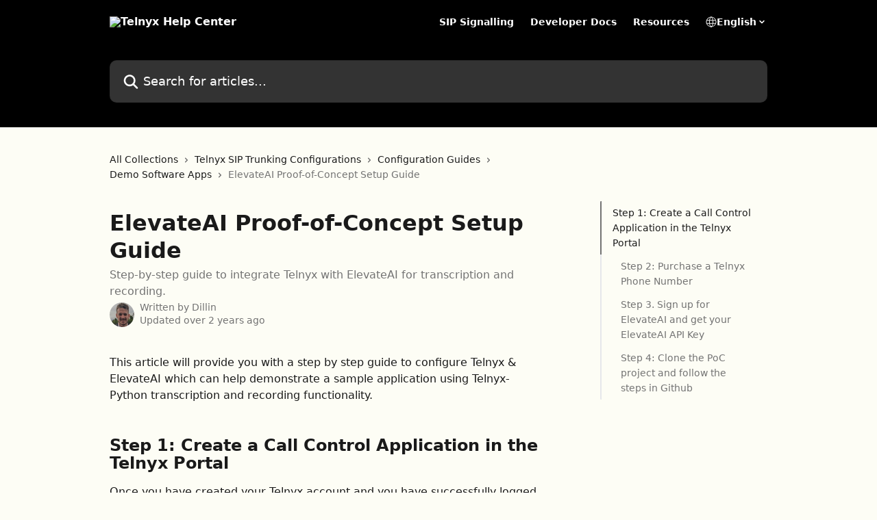

--- FILE ---
content_type: text/html; charset=utf-8
request_url: https://support.telnyx.com/en/articles/6837118-elevateai-proof-of-concept-setup-guide
body_size: 17965
content:
<!DOCTYPE html><html lang="en"><head><meta charSet="utf-8" data-next-head=""/><title data-next-head="">ElevateAI Proof-of-Concept Setup Guide | Telnyx Help Center</title><meta property="og:title" content="ElevateAI Proof-of-Concept Setup Guide | Telnyx Help Center" data-next-head=""/><meta name="twitter:title" content="ElevateAI Proof-of-Concept Setup Guide | Telnyx Help Center" data-next-head=""/><meta property="og:description" content="Step-by-step guide to integrate Telnyx with ElevateAI for transcription and recording." data-next-head=""/><meta name="twitter:description" content="Step-by-step guide to integrate Telnyx with ElevateAI for transcription and recording." data-next-head=""/><meta name="description" content="Step-by-step guide to integrate Telnyx with ElevateAI for transcription and recording." data-next-head=""/><meta property="og:type" content="article" data-next-head=""/><meta name="robots" content="all" data-next-head=""/><meta name="viewport" content="width=device-width, initial-scale=1" data-next-head=""/><link href="https://intercom.help/telnyx/assets/favicon" rel="icon" data-next-head=""/><link rel="canonical" href="https://support.telnyx.com/en/articles/6837118-elevateai-proof-of-concept-setup-guide" data-next-head=""/><link rel="alternate" href="https://support.telnyx.com/en/articles/6837118-elevateai-proof-of-concept-setup-guide" hrefLang="en" data-next-head=""/><link rel="alternate" href="https://support.telnyx.com/en/articles/6837118-elevateai-proof-of-concept-setup-guide" hrefLang="x-default" data-next-head=""/><link nonce="BLY6Q7g0loH4lDlydc8sshO6GusyO305MtYljdp/cAU=" rel="preload" href="https://static.intercomassets.com/_next/static/css/3141721a1e975790.css" as="style"/><link nonce="BLY6Q7g0loH4lDlydc8sshO6GusyO305MtYljdp/cAU=" rel="stylesheet" href="https://static.intercomassets.com/_next/static/css/3141721a1e975790.css" data-n-g=""/><noscript data-n-css="BLY6Q7g0loH4lDlydc8sshO6GusyO305MtYljdp/cAU="></noscript><script defer="" nonce="BLY6Q7g0loH4lDlydc8sshO6GusyO305MtYljdp/cAU=" nomodule="" src="https://static.intercomassets.com/_next/static/chunks/polyfills-42372ed130431b0a.js"></script><script defer="" src="https://static.intercomassets.com/_next/static/chunks/7506.a4d4b38169fb1abb.js" nonce="BLY6Q7g0loH4lDlydc8sshO6GusyO305MtYljdp/cAU="></script><script src="https://static.intercomassets.com/_next/static/chunks/webpack-899fee348619caaf.js" nonce="BLY6Q7g0loH4lDlydc8sshO6GusyO305MtYljdp/cAU=" defer=""></script><script src="https://static.intercomassets.com/_next/static/chunks/framework-1f1b8d38c1d86c61.js" nonce="BLY6Q7g0loH4lDlydc8sshO6GusyO305MtYljdp/cAU=" defer=""></script><script src="https://static.intercomassets.com/_next/static/chunks/main-2c5e5f2c49cfa8a6.js" nonce="BLY6Q7g0loH4lDlydc8sshO6GusyO305MtYljdp/cAU=" defer=""></script><script src="https://static.intercomassets.com/_next/static/chunks/pages/_app-2d5e77f45ec55626.js" nonce="BLY6Q7g0loH4lDlydc8sshO6GusyO305MtYljdp/cAU=" defer=""></script><script src="https://static.intercomassets.com/_next/static/chunks/d0502abb-aa607f45f5026044.js" nonce="BLY6Q7g0loH4lDlydc8sshO6GusyO305MtYljdp/cAU=" defer=""></script><script src="https://static.intercomassets.com/_next/static/chunks/6190-ef428f6633b5a03f.js" nonce="BLY6Q7g0loH4lDlydc8sshO6GusyO305MtYljdp/cAU=" defer=""></script><script src="https://static.intercomassets.com/_next/static/chunks/5729-6d79ddfe1353a77c.js" nonce="BLY6Q7g0loH4lDlydc8sshO6GusyO305MtYljdp/cAU=" defer=""></script><script src="https://static.intercomassets.com/_next/static/chunks/2384-242e4a028ba58b01.js" nonce="BLY6Q7g0loH4lDlydc8sshO6GusyO305MtYljdp/cAU=" defer=""></script><script src="https://static.intercomassets.com/_next/static/chunks/4835-9db7cd232aae5617.js" nonce="BLY6Q7g0loH4lDlydc8sshO6GusyO305MtYljdp/cAU=" defer=""></script><script src="https://static.intercomassets.com/_next/static/chunks/2735-6fafbb9ff4abfca1.js" nonce="BLY6Q7g0loH4lDlydc8sshO6GusyO305MtYljdp/cAU=" defer=""></script><script src="https://static.intercomassets.com/_next/static/chunks/pages/%5BhelpCenterIdentifier%5D/%5Blocale%5D/articles/%5BarticleSlug%5D-0426bb822f2fd459.js" nonce="BLY6Q7g0loH4lDlydc8sshO6GusyO305MtYljdp/cAU=" defer=""></script><script src="https://static.intercomassets.com/_next/static/8KXZrvQS8ExAXyCJzGv7M/_buildManifest.js" nonce="BLY6Q7g0loH4lDlydc8sshO6GusyO305MtYljdp/cAU=" defer=""></script><script src="https://static.intercomassets.com/_next/static/8KXZrvQS8ExAXyCJzGv7M/_ssgManifest.js" nonce="BLY6Q7g0loH4lDlydc8sshO6GusyO305MtYljdp/cAU=" defer=""></script><meta name="sentry-trace" content="c53d5f2fc34c58b5e4a9cdc5b198852c-0e2f9bfe5ca616e3-0"/><meta name="baggage" content="sentry-environment=production,sentry-release=bd73d28013b550363508e1b733bd899af7f7fb84,sentry-public_key=187f842308a64dea9f1f64d4b1b9c298,sentry-trace_id=c53d5f2fc34c58b5e4a9cdc5b198852c,sentry-org_id=2129,sentry-sampled=false,sentry-sample_rand=0.9793424231598706,sentry-sample_rate=0"/><style id="__jsx-707461622">:root{--body-bg: rgb(253, 253, 245);
--body-image: none;
--body-bg-rgb: 253, 253, 245;
--body-border: rgb(244, 244, 202);
--body-primary-color: #1a1a1a;
--body-secondary-color: #737373;
--body-reaction-bg: rgb(249, 249, 224);
--body-reaction-text-color: rgb(64, 64, 64);
--body-toc-active-border: #737373;
--body-toc-inactive-border: #f2f2f2;
--body-toc-inactive-color: #737373;
--body-toc-active-font-weight: 400;
--body-table-border: rgb(236, 236, 160);
--body-color: hsl(0, 0%, 0%);
--footer-bg: rgb(253, 253, 245);
--footer-image: none;
--footer-border: rgb(244, 244, 202);
--footer-color: hsl(0, 0%, 0%);
--header-bg: #000000;
--header-image: none;
--header-color: #FFFFFF;
--collection-card-bg: rgb(150, 150, 150);
--collection-card-image: none;
--collection-card-color: hsl(0, 0%, 0%);
--card-bg: rgb(254, 254, 249);
--card-border-color: rgb(244, 244, 202);
--card-border-inner-radius: 6px;
--card-border-radius: 8px;
--card-shadow: 0 1px 2px 0 rgb(0 0 0 / 0.05);
--search-bar-border-radius: 10px;
--search-bar-width: 100%;
--ticket-blue-bg-color: #dce1f9;
--ticket-blue-text-color: #334bfa;
--ticket-green-bg-color: #d7efdc;
--ticket-green-text-color: #0f7134;
--ticket-orange-bg-color: #ffebdb;
--ticket-orange-text-color: #b24d00;
--ticket-red-bg-color: #ffdbdb;
--ticket-red-text-color: #df2020;
--header-height: 245px;
--header-subheader-background-color: #000000;
--header-subheader-font-color: #FFFFFF;
--content-block-bg: rgb(255, 255, 255);
--content-block-image: none;
--content-block-color: hsl(0, 0%, 10%);
--content-block-button-bg: rgb(51, 75, 250);
--content-block-button-image: none;
--content-block-button-color: hsl(0, 0%, 100%);
--content-block-button-radius: 6px;
--primary-color: hsl(0, 0%, 0%);
--primary-color-alpha-10: hsla(0, 0%, 0%, 0.1);
--primary-color-alpha-60: hsla(0, 0%, 0%, 0.6);
--text-on-primary-color: #ffffff}</style><style id="__jsx-1611979459">:root{--font-family-primary: system-ui, "Segoe UI", "Roboto", "Helvetica", "Arial", sans-serif, "Apple Color Emoji", "Segoe UI Emoji", "Segoe UI Symbol"}</style><style id="__jsx-2466147061">:root{--font-family-secondary: system-ui, "Segoe UI", "Roboto", "Helvetica", "Arial", sans-serif, "Apple Color Emoji", "Segoe UI Emoji", "Segoe UI Symbol"}</style><style id="__jsx-cf6f0ea00fa5c760">.fade-background.jsx-cf6f0ea00fa5c760{background:radial-gradient(333.38%100%at 50%0%,rgba(var(--body-bg-rgb),0)0%,rgba(var(--body-bg-rgb),.00925356)11.67%,rgba(var(--body-bg-rgb),.0337355)21.17%,rgba(var(--body-bg-rgb),.0718242)28.85%,rgba(var(--body-bg-rgb),.121898)35.03%,rgba(var(--body-bg-rgb),.182336)40.05%,rgba(var(--body-bg-rgb),.251516)44.25%,rgba(var(--body-bg-rgb),.327818)47.96%,rgba(var(--body-bg-rgb),.409618)51.51%,rgba(var(--body-bg-rgb),.495297)55.23%,rgba(var(--body-bg-rgb),.583232)59.47%,rgba(var(--body-bg-rgb),.671801)64.55%,rgba(var(--body-bg-rgb),.759385)70.81%,rgba(var(--body-bg-rgb),.84436)78.58%,rgba(var(--body-bg-rgb),.9551)88.2%,rgba(var(--body-bg-rgb),1)100%),var(--header-image),var(--header-bg);background-size:cover;background-position-x:center}</style><style id="__jsx-27f84a20f81f6ce9">.table-of-contents::-webkit-scrollbar{width:8px}.table-of-contents::-webkit-scrollbar-thumb{background-color:#f2f2f2;border-radius:8px}</style><style id="__jsx-a49d9ef8a9865a27">.table_of_contents.jsx-a49d9ef8a9865a27{max-width:260px;min-width:260px}</style><style id="__jsx-62724fba150252e0">.related_articles section a{color:initial}</style><style id="__jsx-4bed0c08ce36899e">.article_body a:not(.intercom-h2b-button){color:var(--primary-color)}article a.intercom-h2b-button{background-color:var(--primary-color);border:0}.zendesk-article table{overflow-x:scroll!important;display:block!important;height:auto!important}.intercom-interblocks-unordered-nested-list ul,.intercom-interblocks-ordered-nested-list ol{margin-top:16px;margin-bottom:16px}.intercom-interblocks-unordered-nested-list ul .intercom-interblocks-unordered-nested-list ul,.intercom-interblocks-unordered-nested-list ul .intercom-interblocks-ordered-nested-list ol,.intercom-interblocks-ordered-nested-list ol .intercom-interblocks-ordered-nested-list ol,.intercom-interblocks-ordered-nested-list ol .intercom-interblocks-unordered-nested-list ul{margin-top:0;margin-bottom:0}.intercom-interblocks-image a:focus{outline-offset:3px}</style></head><body><div id="__next"><div dir="ltr" class="h-full w-full"><a href="#main-content" class="sr-only font-bold text-header-color focus:not-sr-only focus:absolute focus:left-4 focus:top-4 focus:z-50" aria-roledescription="Link, Press control-option-right-arrow to exit">Skip to main content</a><main class="header__lite"><header id="header" data-testid="header" class="jsx-cf6f0ea00fa5c760 flex flex-col text-header-color"><section class="relative flex w-full flex-col bg-header-subheader-background-color text-header-subheader-font-color pb-6"><div class="header__meta_wrapper flex justify-center px-5 pt-6 leading-none sm:px-10"><div class="flex items-center w-240" data-testid="subheader-container"><div class="mo__body header__site_name"><div class="header__logo"><a href="/en/"><img src="https://downloads.intercomcdn.com/i/o/390716/95e8055c464a40d6d65bf47e/874aed12970578edc4c348bbff97051e.png" height="68" alt="Telnyx Help Center"/></a></div></div><div><div class="flex items-center font-semibold"><div class="flex items-center md:hidden" data-testid="small-screen-children"><button class="flex items-center border-none bg-transparent px-1.5" data-testid="hamburger-menu-button" aria-label="Open menu"><svg width="24" height="24" viewBox="0 0 16 16" xmlns="http://www.w3.org/2000/svg" class="fill-current"><path d="M1.86861 2C1.38889 2 1 2.3806 1 2.85008C1 3.31957 1.38889 3.70017 1.86861 3.70017H14.1314C14.6111 3.70017 15 3.31957 15 2.85008C15 2.3806 14.6111 2 14.1314 2H1.86861Z"></path><path d="M1 8C1 7.53051 1.38889 7.14992 1.86861 7.14992H14.1314C14.6111 7.14992 15 7.53051 15 8C15 8.46949 14.6111 8.85008 14.1314 8.85008H1.86861C1.38889 8.85008 1 8.46949 1 8Z"></path><path d="M1 13.1499C1 12.6804 1.38889 12.2998 1.86861 12.2998H14.1314C14.6111 12.2998 15 12.6804 15 13.1499C15 13.6194 14.6111 14 14.1314 14H1.86861C1.38889 14 1 13.6194 1 13.1499Z"></path></svg></button><div class="fixed right-0 top-0 z-50 h-full w-full hidden" data-testid="hamburger-menu"><div class="flex h-full w-full justify-end bg-black bg-opacity-30"><div class="flex h-fit w-full flex-col bg-white opacity-100 sm:h-full sm:w-1/2"><button class="text-body-font flex items-center self-end border-none bg-transparent pr-6 pt-6" data-testid="hamburger-menu-close-button" aria-label="Close menu"><svg width="24" height="24" viewBox="0 0 16 16" xmlns="http://www.w3.org/2000/svg"><path d="M3.5097 3.5097C3.84165 3.17776 4.37984 3.17776 4.71178 3.5097L7.99983 6.79775L11.2879 3.5097C11.6198 3.17776 12.158 3.17776 12.49 3.5097C12.8219 3.84165 12.8219 4.37984 12.49 4.71178L9.20191 7.99983L12.49 11.2879C12.8219 11.6198 12.8219 12.158 12.49 12.49C12.158 12.8219 11.6198 12.8219 11.2879 12.49L7.99983 9.20191L4.71178 12.49C4.37984 12.8219 3.84165 12.8219 3.5097 12.49C3.17776 12.158 3.17776 11.6198 3.5097 11.2879L6.79775 7.99983L3.5097 4.71178C3.17776 4.37984 3.17776 3.84165 3.5097 3.5097Z"></path></svg></button><nav class="flex flex-col pl-4 text-black"><a target="_blank" rel="noopener noreferrer" href="https://sip.telnyx.com/" class="mx-5 mb-5 text-md no-underline hover:opacity-80 md:mx-3 md:my-0 md:text-base" data-testid="header-link-0">SIP Signalling</a><a target="_blank" rel="noopener noreferrer" href="https://developers.telnyx.com" class="mx-5 mb-5 text-md no-underline hover:opacity-80 md:mx-3 md:my-0 md:text-base" data-testid="header-link-1">Developer Docs</a><a target="_blank" rel="noopener noreferrer" href="https://telnyx.com/resources" class="mx-5 mb-5 text-md no-underline hover:opacity-80 md:mx-3 md:my-0 md:text-base" data-testid="header-link-2">Resources</a><div class="relative cursor-pointer has-[:focus]:outline"><select class="peer absolute z-10 block h-6 w-full cursor-pointer opacity-0 md:text-base" aria-label="Change language" id="language-selector"><option value="/en/articles/6837118-elevateai-proof-of-concept-setup-guide" class="text-black" selected="">English</option></select><div class="mb-10 ml-5 flex items-center gap-1 text-md hover:opacity-80 peer-hover:opacity-80 md:m-0 md:ml-3 md:text-base" aria-hidden="true"><svg id="locale-picker-globe" width="16" height="16" viewBox="0 0 16 16" fill="none" xmlns="http://www.w3.org/2000/svg" class="shrink-0" aria-hidden="true"><path d="M8 15C11.866 15 15 11.866 15 8C15 4.13401 11.866 1 8 1C4.13401 1 1 4.13401 1 8C1 11.866 4.13401 15 8 15Z" stroke="currentColor" stroke-linecap="round" stroke-linejoin="round"></path><path d="M8 15C9.39949 15 10.534 11.866 10.534 8C10.534 4.13401 9.39949 1 8 1C6.60051 1 5.466 4.13401 5.466 8C5.466 11.866 6.60051 15 8 15Z" stroke="currentColor" stroke-linecap="round" stroke-linejoin="round"></path><path d="M1.448 5.75989H14.524" stroke="currentColor" stroke-linecap="round" stroke-linejoin="round"></path><path d="M1.448 10.2402H14.524" stroke="currentColor" stroke-linecap="round" stroke-linejoin="round"></path></svg>English<svg id="locale-picker-arrow" width="16" height="16" viewBox="0 0 16 16" fill="none" xmlns="http://www.w3.org/2000/svg" class="shrink-0" aria-hidden="true"><path d="M5 6.5L8.00093 9.5L11 6.50187" stroke="currentColor" stroke-width="1.5" stroke-linecap="round" stroke-linejoin="round"></path></svg></div></div></nav></div></div></div></div><nav class="hidden items-center md:flex" data-testid="large-screen-children"><a target="_blank" rel="noopener noreferrer" href="https://sip.telnyx.com/" class="mx-5 mb-5 text-md no-underline hover:opacity-80 md:mx-3 md:my-0 md:text-base" data-testid="header-link-0">SIP Signalling</a><a target="_blank" rel="noopener noreferrer" href="https://developers.telnyx.com" class="mx-5 mb-5 text-md no-underline hover:opacity-80 md:mx-3 md:my-0 md:text-base" data-testid="header-link-1">Developer Docs</a><a target="_blank" rel="noopener noreferrer" href="https://telnyx.com/resources" class="mx-5 mb-5 text-md no-underline hover:opacity-80 md:mx-3 md:my-0 md:text-base" data-testid="header-link-2">Resources</a><div class="relative cursor-pointer has-[:focus]:outline"><select class="peer absolute z-10 block h-6 w-full cursor-pointer opacity-0 md:text-base" aria-label="Change language" id="language-selector"><option value="/en/articles/6837118-elevateai-proof-of-concept-setup-guide" class="text-black" selected="">English</option></select><div class="mb-10 ml-5 flex items-center gap-1 text-md hover:opacity-80 peer-hover:opacity-80 md:m-0 md:ml-3 md:text-base" aria-hidden="true"><svg id="locale-picker-globe" width="16" height="16" viewBox="0 0 16 16" fill="none" xmlns="http://www.w3.org/2000/svg" class="shrink-0" aria-hidden="true"><path d="M8 15C11.866 15 15 11.866 15 8C15 4.13401 11.866 1 8 1C4.13401 1 1 4.13401 1 8C1 11.866 4.13401 15 8 15Z" stroke="currentColor" stroke-linecap="round" stroke-linejoin="round"></path><path d="M8 15C9.39949 15 10.534 11.866 10.534 8C10.534 4.13401 9.39949 1 8 1C6.60051 1 5.466 4.13401 5.466 8C5.466 11.866 6.60051 15 8 15Z" stroke="currentColor" stroke-linecap="round" stroke-linejoin="round"></path><path d="M1.448 5.75989H14.524" stroke="currentColor" stroke-linecap="round" stroke-linejoin="round"></path><path d="M1.448 10.2402H14.524" stroke="currentColor" stroke-linecap="round" stroke-linejoin="round"></path></svg>English<svg id="locale-picker-arrow" width="16" height="16" viewBox="0 0 16 16" fill="none" xmlns="http://www.w3.org/2000/svg" class="shrink-0" aria-hidden="true"><path d="M5 6.5L8.00093 9.5L11 6.50187" stroke="currentColor" stroke-width="1.5" stroke-linecap="round" stroke-linejoin="round"></path></svg></div></div></nav></div></div></div></div></section><div class="jsx-cf6f0ea00fa5c760 relative flex grow flex-col mb-9 bg-header-bg bg-header-image bg-cover bg-center pb-9 pt-6"><div id="sr-announcement" aria-live="polite" class="jsx-cf6f0ea00fa5c760 sr-only"></div><div class="jsx-cf6f0ea00fa5c760 flex h-full flex-col items-center marker:shrink-0"><section class="relative mx-5 flex h-full w-full flex-col items-center px-5 sm:px-10"><div class="flex h-full max-w-full flex-col w-240 justify-end" data-testid="main-header-container"><div id="search-bar" class="relative w-full"><form action="/en/" autoComplete="off"><div class="flex w-full flex-col items-start"><div class="relative flex w-full sm:w-search-bar"><label for="search-input" class="sr-only">Search for articles...</label><input id="search-input" type="text" autoComplete="off" class="peer w-full rounded-search-bar border border-black-alpha-8 bg-white-alpha-20 p-4 ps-12 font-secondary text-lg text-header-color shadow-search-bar outline-none transition ease-linear placeholder:text-header-color hover:bg-white-alpha-27 hover:shadow-search-bar-hover focus:border-transparent focus:bg-white focus:text-black-10 focus:shadow-search-bar-focused placeholder:focus:text-black-45" placeholder="Search for articles..." name="q" aria-label="Search for articles..." value=""/><div class="absolute inset-y-0 start-0 flex items-center fill-header-color peer-focus-visible:fill-black-45 pointer-events-none ps-5"><svg width="22" height="21" viewBox="0 0 22 21" xmlns="http://www.w3.org/2000/svg" class="fill-inherit" aria-hidden="true"><path fill-rule="evenodd" clip-rule="evenodd" d="M3.27485 8.7001C3.27485 5.42781 5.92757 2.7751 9.19985 2.7751C12.4721 2.7751 15.1249 5.42781 15.1249 8.7001C15.1249 11.9724 12.4721 14.6251 9.19985 14.6251C5.92757 14.6251 3.27485 11.9724 3.27485 8.7001ZM9.19985 0.225098C4.51924 0.225098 0.724854 4.01948 0.724854 8.7001C0.724854 13.3807 4.51924 17.1751 9.19985 17.1751C11.0802 17.1751 12.8176 16.5627 14.2234 15.5265L19.0981 20.4013C19.5961 20.8992 20.4033 20.8992 20.9013 20.4013C21.3992 19.9033 21.3992 19.0961 20.9013 18.5981L16.0264 13.7233C17.0625 12.3176 17.6749 10.5804 17.6749 8.7001C17.6749 4.01948 13.8805 0.225098 9.19985 0.225098Z"></path></svg></div></div></div></form></div></div></section></div></div></header><div class="z-1 flex shrink-0 grow basis-auto justify-center px-5 sm:px-10"><section data-testid="main-content" id="main-content" class="max-w-full w-240"><section data-testid="article-section" class="section section__article"><div class="flex-row-reverse justify-between flex"><div class="jsx-a49d9ef8a9865a27 w-61 sticky top-8 ml-7 max-w-61 self-start max-lg:hidden mt-16"><div class="jsx-27f84a20f81f6ce9 table-of-contents max-h-[calc(100vh-96px)] overflow-y-auto rounded-2xl text-body-primary-color hover:text-primary max-lg:border max-lg:border-solid max-lg:border-body-border max-lg:shadow-solid-1"><div data-testid="toc-dropdown" class="jsx-27f84a20f81f6ce9 hidden cursor-pointer justify-between border-b max-lg:flex max-lg:flex-row max-lg:border-x-0 max-lg:border-t-0 max-lg:border-solid max-lg:border-b-body-border"><div class="jsx-27f84a20f81f6ce9 my-2 max-lg:pl-4">Table of contents</div><div class="jsx-27f84a20f81f6ce9 "><svg class="ml-2 mr-4 mt-3 transition-transform" transform="rotate(180)" width="16" height="16" fill="none" xmlns="http://www.w3.org/2000/svg"><path fill-rule="evenodd" clip-rule="evenodd" d="M3.93353 5.93451C4.24595 5.62209 4.75248 5.62209 5.0649 5.93451L7.99922 8.86882L10.9335 5.93451C11.246 5.62209 11.7525 5.62209 12.0649 5.93451C12.3773 6.24693 12.3773 6.75346 12.0649 7.06588L8.5649 10.5659C8.25249 10.8783 7.74595 10.8783 7.43353 10.5659L3.93353 7.06588C3.62111 6.75346 3.62111 6.24693 3.93353 5.93451Z" fill="currentColor"></path></svg></div></div><div data-testid="toc-body" class="jsx-27f84a20f81f6ce9 my-2"><section data-testid="toc-section-0" class="jsx-27f84a20f81f6ce9 flex border-y-0 border-e-0 border-s-2 border-solid py-1.5 max-lg:border-none border-body-toc-active-border px-4"><a id="#h_ff26b740b8" href="#h_ff26b740b8" data-testid="toc-link-0" class="jsx-27f84a20f81f6ce9 w-full no-underline hover:text-body-primary-color max-lg:inline-block max-lg:text-body-primary-color max-lg:hover:text-primary lg:text-base font-toc-active text-body-primary-color"></a></section><section data-testid="toc-section-1" class="jsx-27f84a20f81f6ce9 flex border-y-0 border-e-0 border-s-2 border-solid py-1.5 max-lg:border-none px-7"><a id="#h_adc8ce123a" href="#h_adc8ce123a" data-testid="toc-link-1" class="jsx-27f84a20f81f6ce9 w-full no-underline hover:text-body-primary-color max-lg:inline-block max-lg:text-body-primary-color max-lg:hover:text-primary lg:text-base text-body-toc-inactive-color"></a></section><section data-testid="toc-section-2" class="jsx-27f84a20f81f6ce9 flex border-y-0 border-e-0 border-s-2 border-solid py-1.5 max-lg:border-none px-7"><a id="#h_3ce1cf3238" href="#h_3ce1cf3238" data-testid="toc-link-2" class="jsx-27f84a20f81f6ce9 w-full no-underline hover:text-body-primary-color max-lg:inline-block max-lg:text-body-primary-color max-lg:hover:text-primary lg:text-base text-body-toc-inactive-color"></a></section><section data-testid="toc-section-3" class="jsx-27f84a20f81f6ce9 flex border-y-0 border-e-0 border-s-2 border-solid py-1.5 max-lg:border-none px-7"><a id="#h_bf37d34675" href="#h_bf37d34675" data-testid="toc-link-3" class="jsx-27f84a20f81f6ce9 w-full no-underline hover:text-body-primary-color max-lg:inline-block max-lg:text-body-primary-color max-lg:hover:text-primary lg:text-base text-body-toc-inactive-color"></a></section></div></div></div><div class="relative z-3 w-full lg:max-w-160 "><div class="flex pb-6 max-md:pb-2 lg:max-w-160"><div tabindex="-1" class="focus:outline-none"><div class="flex flex-wrap items-baseline pb-4 text-base" tabindex="0" role="navigation" aria-label="Breadcrumb"><a href="/en/" class="pr-2 text-body-primary-color no-underline hover:text-body-secondary-color">All Collections</a><div class="pr-2" aria-hidden="true"><svg width="6" height="10" viewBox="0 0 6 10" class="block h-2 w-2 fill-body-secondary-color rtl:rotate-180" xmlns="http://www.w3.org/2000/svg"><path fill-rule="evenodd" clip-rule="evenodd" d="M0.648862 0.898862C0.316916 1.23081 0.316916 1.769 0.648862 2.10094L3.54782 4.9999L0.648862 7.89886C0.316916 8.23081 0.316917 8.769 0.648862 9.10094C0.980808 9.43289 1.519 9.43289 1.85094 9.10094L5.35094 5.60094C5.68289 5.269 5.68289 4.73081 5.35094 4.39886L1.85094 0.898862C1.519 0.566916 0.980807 0.566916 0.648862 0.898862Z"></path></svg></div><a href="https://support.telnyx.com/en/collections/3968237-telnyx-sip-trunking-configurations" class="pr-2 text-body-primary-color no-underline hover:text-body-secondary-color" data-testid="breadcrumb-0">Telnyx SIP Trunking Configurations</a><div class="pr-2" aria-hidden="true"><svg width="6" height="10" viewBox="0 0 6 10" class="block h-2 w-2 fill-body-secondary-color rtl:rotate-180" xmlns="http://www.w3.org/2000/svg"><path fill-rule="evenodd" clip-rule="evenodd" d="M0.648862 0.898862C0.316916 1.23081 0.316916 1.769 0.648862 2.10094L3.54782 4.9999L0.648862 7.89886C0.316916 8.23081 0.316917 8.769 0.648862 9.10094C0.980808 9.43289 1.519 9.43289 1.85094 9.10094L5.35094 5.60094C5.68289 5.269 5.68289 4.73081 5.35094 4.39886L1.85094 0.898862C1.519 0.566916 0.980807 0.566916 0.648862 0.898862Z"></path></svg></div><a href="https://support.telnyx.com/en/collections/133118-configuration-guides" class="pr-2 text-body-primary-color no-underline hover:text-body-secondary-color" data-testid="breadcrumb-1">Configuration Guides</a><div class="pr-2" aria-hidden="true"><svg width="6" height="10" viewBox="0 0 6 10" class="block h-2 w-2 fill-body-secondary-color rtl:rotate-180" xmlns="http://www.w3.org/2000/svg"><path fill-rule="evenodd" clip-rule="evenodd" d="M0.648862 0.898862C0.316916 1.23081 0.316916 1.769 0.648862 2.10094L3.54782 4.9999L0.648862 7.89886C0.316916 8.23081 0.316917 8.769 0.648862 9.10094C0.980808 9.43289 1.519 9.43289 1.85094 9.10094L5.35094 5.60094C5.68289 5.269 5.68289 4.73081 5.35094 4.39886L1.85094 0.898862C1.519 0.566916 0.980807 0.566916 0.648862 0.898862Z"></path></svg></div><a href="https://support.telnyx.com/en/collections/3776847-demo-software-apps" class="pr-2 text-body-primary-color no-underline hover:text-body-secondary-color" data-testid="breadcrumb-2">Demo Software Apps</a><div class="pr-2" aria-hidden="true"><svg width="6" height="10" viewBox="0 0 6 10" class="block h-2 w-2 fill-body-secondary-color rtl:rotate-180" xmlns="http://www.w3.org/2000/svg"><path fill-rule="evenodd" clip-rule="evenodd" d="M0.648862 0.898862C0.316916 1.23081 0.316916 1.769 0.648862 2.10094L3.54782 4.9999L0.648862 7.89886C0.316916 8.23081 0.316917 8.769 0.648862 9.10094C0.980808 9.43289 1.519 9.43289 1.85094 9.10094L5.35094 5.60094C5.68289 5.269 5.68289 4.73081 5.35094 4.39886L1.85094 0.898862C1.519 0.566916 0.980807 0.566916 0.648862 0.898862Z"></path></svg></div><div class="text-body-secondary-color">ElevateAI Proof-of-Concept Setup Guide</div></div></div></div><div class=""><div class="article intercom-force-break"><div class="mb-10 max-lg:mb-6"><div class="flex flex-col gap-4"><div class="flex flex-col"><h1 class="mb-1 font-primary text-2xl font-bold leading-10 text-body-primary-color">ElevateAI Proof-of-Concept Setup Guide</h1><div class="text-md font-normal leading-normal text-body-secondary-color"><p>Step-by-step guide to integrate Telnyx with ElevateAI for transcription and recording.</p></div></div><div class="avatar"><div class="avatar__photo"><img width="24" height="24" src="https://static.intercomassets.com/avatars/414332/square_128/IMG_5209_-_Copy_%282%29-1509179271.JPG" alt="Dillin avatar" class="inline-flex items-center justify-center rounded-full bg-primary text-lg font-bold leading-6 text-primary-text shadow-solid-2 shadow-body-bg [&amp;:nth-child(n+2)]:hidden lg:[&amp;:nth-child(n+2)]:inline-flex h-8 w-8 sm:h-9 sm:w-9"/></div><div class="avatar__info -mt-0.5 text-base"><span class="text-body-secondary-color"><div>Written by <span>Dillin</span></div> <!-- -->Updated over 2 years ago</span></div></div></div></div><div class="jsx-4bed0c08ce36899e flex-col"><div class="jsx-4bed0c08ce36899e mb-7 ml-0 text-md max-messenger:mb-6 lg:hidden"><div class="jsx-27f84a20f81f6ce9 table-of-contents max-h-[calc(100vh-96px)] overflow-y-auto rounded-2xl text-body-primary-color hover:text-primary max-lg:border max-lg:border-solid max-lg:border-body-border max-lg:shadow-solid-1"><div data-testid="toc-dropdown" class="jsx-27f84a20f81f6ce9 hidden cursor-pointer justify-between border-b max-lg:flex max-lg:flex-row max-lg:border-x-0 max-lg:border-t-0 max-lg:border-solid max-lg:border-b-body-border border-b-0"><div class="jsx-27f84a20f81f6ce9 my-2 max-lg:pl-4">Table of contents</div><div class="jsx-27f84a20f81f6ce9 "><svg class="ml-2 mr-4 mt-3 transition-transform" transform="" width="16" height="16" fill="none" xmlns="http://www.w3.org/2000/svg"><path fill-rule="evenodd" clip-rule="evenodd" d="M3.93353 5.93451C4.24595 5.62209 4.75248 5.62209 5.0649 5.93451L7.99922 8.86882L10.9335 5.93451C11.246 5.62209 11.7525 5.62209 12.0649 5.93451C12.3773 6.24693 12.3773 6.75346 12.0649 7.06588L8.5649 10.5659C8.25249 10.8783 7.74595 10.8783 7.43353 10.5659L3.93353 7.06588C3.62111 6.75346 3.62111 6.24693 3.93353 5.93451Z" fill="currentColor"></path></svg></div></div><div data-testid="toc-body" class="jsx-27f84a20f81f6ce9 hidden my-2"><section data-testid="toc-section-0" class="jsx-27f84a20f81f6ce9 flex border-y-0 border-e-0 border-s-2 border-solid py-1.5 max-lg:border-none border-body-toc-active-border px-4"><a id="#h_ff26b740b8" href="#h_ff26b740b8" data-testid="toc-link-0" class="jsx-27f84a20f81f6ce9 w-full no-underline hover:text-body-primary-color max-lg:inline-block max-lg:text-body-primary-color max-lg:hover:text-primary lg:text-base font-toc-active text-body-primary-color"></a></section><section data-testid="toc-section-1" class="jsx-27f84a20f81f6ce9 flex border-y-0 border-e-0 border-s-2 border-solid py-1.5 max-lg:border-none px-7"><a id="#h_adc8ce123a" href="#h_adc8ce123a" data-testid="toc-link-1" class="jsx-27f84a20f81f6ce9 w-full no-underline hover:text-body-primary-color max-lg:inline-block max-lg:text-body-primary-color max-lg:hover:text-primary lg:text-base text-body-toc-inactive-color"></a></section><section data-testid="toc-section-2" class="jsx-27f84a20f81f6ce9 flex border-y-0 border-e-0 border-s-2 border-solid py-1.5 max-lg:border-none px-7"><a id="#h_3ce1cf3238" href="#h_3ce1cf3238" data-testid="toc-link-2" class="jsx-27f84a20f81f6ce9 w-full no-underline hover:text-body-primary-color max-lg:inline-block max-lg:text-body-primary-color max-lg:hover:text-primary lg:text-base text-body-toc-inactive-color"></a></section><section data-testid="toc-section-3" class="jsx-27f84a20f81f6ce9 flex border-y-0 border-e-0 border-s-2 border-solid py-1.5 max-lg:border-none px-7"><a id="#h_bf37d34675" href="#h_bf37d34675" data-testid="toc-link-3" class="jsx-27f84a20f81f6ce9 w-full no-underline hover:text-body-primary-color max-lg:inline-block max-lg:text-body-primary-color max-lg:hover:text-primary lg:text-base text-body-toc-inactive-color"></a></section></div></div></div><div class="jsx-4bed0c08ce36899e article_body"><article class="jsx-4bed0c08ce36899e "><div class="intercom-interblocks-paragraph no-margin intercom-interblocks-align-left"><p>This article will provide you with a step by step guide to configure Telnyx &amp; ElevateAI which can help demonstrate a sample application using Telnyx-Python transcription and recording functionality.</p></div><div class="intercom-interblocks-paragraph no-margin intercom-interblocks-align-left"><p><br/>​</p></div><div class="intercom-interblocks-heading intercom-interblocks-align-left"><h1 id="h_ff26b740b8"><b>Step 1: Create a Call Control Application in the Telnyx Portal</b></h1></div><div class="intercom-interblocks-paragraph no-margin intercom-interblocks-align-left"><p>Once you have created your Telnyx account and you have successfully logged into your account click the <b>Voice</b> tab from the left side menu then click <b>Programmable Voice</b>.<br/>​<br/>Finally click on the <b>Add new App</b> button from the top right corner:</p></div><div class="intercom-interblocks-paragraph no-margin intercom-interblocks-align-left"><p> </p></div><div class="intercom-interblocks-image intercom-interblocks-align-left"><a href="https://downloads.intercomcdn.com/i/o/638031938/684fd752ba19fe177de38592/1..png?expires=1769139900&amp;signature=c94c51ceb89010a9d44080228cfbdecc2621a9a6971da47750ff258f3e813924&amp;req=ciMvFsp%2FlIJXFb4f3HP0gA%2B11woagGWGsjlKUdGOYhB33bDilbItoiKwoHBs%0AXHLxNOYdop6KBJ3gmg%3D%3D%0A" target="_blank" rel="noreferrer nofollow noopener"><img src="https://downloads.intercomcdn.com/i/o/638031938/684fd752ba19fe177de38592/1..png?expires=1769139900&amp;signature=c94c51ceb89010a9d44080228cfbdecc2621a9a6971da47750ff258f3e813924&amp;req=ciMvFsp%2FlIJXFb4f3HP0gA%2B11woagGWGsjlKUdGOYhB33bDilbItoiKwoHBs%0AXHLxNOYdop6KBJ3gmg%3D%3D%0A" alt="Add new App section. " width="1246" height="600"/></a></div><div class="intercom-interblocks-paragraph no-margin intercom-interblocks-align-left"><p>Next, enter in your <b>application name</b>, <b>webhook URL</b> and then click <b>Save</b>:</p></div><div class="intercom-interblocks-paragraph no-margin intercom-interblocks-align-left"><p> </p></div><div class="intercom-interblocks-image intercom-interblocks-align-left"><a href="https://downloads.intercomcdn.com/i/o/638032685/26e5cfbd8ac06e23b9561a59/2..png?expires=1769139900&amp;signature=5e54479db2dbc51ead244a831849369e3dfdb7406557359ccda2825d35b8b20a&amp;req=ciMvFsp8m4laFb4f3HP0gHVQMD9Rgxah9%2F6mU%2BQ31qgzQJwWvW8uTBSdzyk2%0AW6C9ueavHTpPt6d9uA%3D%3D%0A" target="_blank" rel="noreferrer nofollow noopener"><img src="https://downloads.intercomcdn.com/i/o/638032685/26e5cfbd8ac06e23b9561a59/2..png?expires=1769139900&amp;signature=5e54479db2dbc51ead244a831849369e3dfdb7406557359ccda2825d35b8b20a&amp;req=ciMvFsp8m4laFb4f3HP0gHVQMD9Rgxah9%2F6mU%2BQ31qgzQJwWvW8uTBSdzyk2%0AW6C9ueavHTpPt6d9uA%3D%3D%0A" alt="Voice API application." width="1244" height="741"/></a></div><div class="intercom-interblocks-paragraph no-margin intercom-interblocks-align-left"><p> </p></div><div class="intercom-interblocks-subheading intercom-interblocks-align-left"><h2 id="h_adc8ce123a"><b>Step 2: Purchase a Telnyx Phone Number</b></h2></div><div class="intercom-interblocks-paragraph no-margin intercom-interblocks-align-left"><p>Once you have created your Telnyx call control application, click the <b>Numbers</b> tab from the left side menu:</p></div><div class="intercom-interblocks-paragraph no-margin intercom-interblocks-align-left"><p> </p></div><div class="intercom-interblocks-image intercom-interblocks-align-left"><a href="https://downloads.intercomcdn.com/i/o/638033202/9d24c9b2c679dc23b1afa336/3..png?expires=1769139900&amp;signature=828f9790696b5794e82ffb8b2c0f2383a9457d8d821c9663596b0301dc9d9981&amp;req=ciMvFsp9n4FdFb4f3HP0gP5QpiJ%2ByMS3N5NLfFF3JXhH%2BeVigcHxNu6BPfbc%0AKawACg%2Fswwr54FL%2FMA%3D%3D%0A" target="_blank" rel="noreferrer nofollow noopener"><img src="https://downloads.intercomcdn.com/i/o/638033202/9d24c9b2c679dc23b1afa336/3..png?expires=1769139900&amp;signature=828f9790696b5794e82ffb8b2c0f2383a9457d8d821c9663596b0301dc9d9981&amp;req=ciMvFsp9n4FdFb4f3HP0gP5QpiJ%2ByMS3N5NLfFF3JXhH%2BeVigcHxNu6BPfbc%0AKawACg%2Fswwr54FL%2FMA%3D%3D%0A" alt="Numbers tab section. " width="1246" height="747"/></a></div><div class="intercom-interblocks-paragraph no-margin intercom-interblocks-align-left"><p>Next, click the <b>Search &amp; Buy Numbers</b> tab from the top menu and click <b>Search Numbers</b> once you have selected the correct <b>search type and region/area code</b>:</p></div><div class="intercom-interblocks-paragraph no-margin intercom-interblocks-align-left"><p> </p></div><div class="intercom-interblocks-image intercom-interblocks-align-left"><a href="https://downloads.intercomcdn.com/i/o/638033728/f667f1713c27b3e959fb4b8b/4..png?expires=1769139900&amp;signature=e2c3fe8703488a4aedc35bf371b3858cb6e867a46fb23f899103c8425f46b404&amp;req=ciMvFsp9moNXFb4f3HP0gOlyH9wCNbJ8L0bkG6x7i9aCJWiQeub3zAmqviaG%0AHAFHg173AdetPOua3Q%3D%3D%0A" target="_blank" rel="noreferrer nofollow noopener"><img src="https://downloads.intercomcdn.com/i/o/638033728/f667f1713c27b3e959fb4b8b/4..png?expires=1769139900&amp;signature=e2c3fe8703488a4aedc35bf371b3858cb6e867a46fb23f899103c8425f46b404&amp;req=ciMvFsp9moNXFb4f3HP0gOlyH9wCNbJ8L0bkG6x7i9aCJWiQeub3zAmqviaG%0AHAFHg173AdetPOua3Q%3D%3D%0A" alt="Search &amp;amp; Buy Numbers tab. " width="1248" height="708"/></a></div><div class="intercom-interblocks-paragraph no-margin intercom-interblocks-align-left"><p>Select the desired number and click <b>Add to Cart</b>, then click the <b>Cart</b> button from the top right corner:</p></div><div class="intercom-interblocks-paragraph no-margin intercom-interblocks-align-left"><p> </p></div><div class="intercom-interblocks-image intercom-interblocks-align-left"><a href="https://downloads.intercomcdn.com/i/o/638034251/3ef7b0f03c0d2f95a825ab73/5..png?expires=1769139900&amp;signature=fb5c65b432f3ff4277bb3c13ae83031c51601254728df9b694010fbc00ecb304&amp;req=ciMvFsp6n4ReFb4f3HP0gO55jHqnz68E07fKmaFIqZ4yU6LxLEfsbsPDmVFQ%0Apt%2BW%2BPhdM3N%2B%2BQjCWQ%3D%3D%0A" target="_blank" rel="noreferrer nofollow noopener"><img src="https://downloads.intercomcdn.com/i/o/638034251/3ef7b0f03c0d2f95a825ab73/5..png?expires=1769139900&amp;signature=fb5c65b432f3ff4277bb3c13ae83031c51601254728df9b694010fbc00ecb304&amp;req=ciMvFsp6n4ReFb4f3HP0gO55jHqnz68E07fKmaFIqZ4yU6LxLEfsbsPDmVFQ%0Apt%2BW%2BPhdM3N%2B%2BQjCWQ%3D%3D%0A" alt="Add to Cart section. " width="1249" height="564"/></a></div><div class="intercom-interblocks-paragraph no-margin intercom-interblocks-align-left"><p>Under <b>Connections or Applications</b> select the ElevateAI call control application that was</p></div><div class="intercom-interblocks-paragraph no-margin intercom-interblocks-align-left"><p>created in the previous step. Click <b>Place Order</b>:</p></div><div class="intercom-interblocks-paragraph no-margin intercom-interblocks-align-left"><p> </p></div><div class="intercom-interblocks-image intercom-interblocks-align-left"><a href="https://downloads.intercomcdn.com/i/o/638034956/527aa13ec36b5848be03860a/6..png?expires=1769139900&amp;signature=310364c900957769b94a94fb0dde87324ac35f8d286d75ce78c11033f9a24b53&amp;req=ciMvFsp6lIRZFb4f3HP0gNdiRtvsu%2Ftt55xNDym247DrnozJOSLqEVWyDL8D%0ANnVFGfTIAGzWFmHk3g%3D%3D%0A" target="_blank" rel="noreferrer nofollow noopener"><img src="https://downloads.intercomcdn.com/i/o/638034956/527aa13ec36b5848be03860a/6..png?expires=1769139900&amp;signature=310364c900957769b94a94fb0dde87324ac35f8d286d75ce78c11033f9a24b53&amp;req=ciMvFsp6lIRZFb4f3HP0gNdiRtvsu%2Ftt55xNDym247DrnozJOSLqEVWyDL8D%0ANnVFGfTIAGzWFmHk3g%3D%3D%0A" alt="Connections or Applications section. " width="1248" height="568"/></a></div><div class="intercom-interblocks-subheading intercom-interblocks-align-left"><h2 id="h_3ce1cf3238"><b>Step 3. Sign up for ElevateAI and get your ElevateAI API Key</b></h2></div><div class="intercom-interblocks-paragraph no-margin intercom-interblocks-align-left"><p>First navigate to <a href="https://www.elevateai.com/" rel="nofollow noopener noreferrer" target="_blank">ElevateAI&#x27;s website</a> and click <b>Get Started</b> from the top right corner.<br/>​</p></div><div class="intercom-interblocks-image intercom-interblocks-align-left"><a href="https://downloads.intercomcdn.com/i/o/638035942/9a90b1b1d31f95eb83107004/7..png?expires=1769139900&amp;signature=1f924a4c3b802bc3a399ba03e7f931915c93e8061c8338b41d52f12fe27844b2&amp;req=ciMvFsp7lIVdFb4f3HP0gASQhLntEufWniP7ePXJZNlkDlFtLSVVsDkBr9B8%0AwTJIR%2FoSRNEhSp6CEA%3D%3D%0A" target="_blank" rel="noreferrer nofollow noopener"><img src="https://downloads.intercomcdn.com/i/o/638035942/9a90b1b1d31f95eb83107004/7..png?expires=1769139900&amp;signature=1f924a4c3b802bc3a399ba03e7f931915c93e8061c8338b41d52f12fe27844b2&amp;req=ciMvFsp7lIVdFb4f3HP0gASQhLntEufWniP7ePXJZNlkDlFtLSVVsDkBr9B8%0AwTJIR%2FoSRNEhSp6CEA%3D%3D%0A" alt="Sign Up button. " width="1248" height="588"/></a></div><div class="intercom-interblocks-paragraph no-margin intercom-interblocks-align-left"><p>Click <b>Sign Up</b> to register for a ElevateAI account.</p></div><div class="intercom-interblocks-paragraph no-margin intercom-interblocks-align-left"><p> </p></div><div class="intercom-interblocks-image intercom-interblocks-align-left"><a href="https://downloads.intercomcdn.com/i/o/638036399/54cf0ab60732aa34c06928fb/8..png?expires=1769139900&amp;signature=8d1cb8b25fe766966c5ecda0329c863d297300ba2f8f52de33403af3e74e9d90&amp;req=ciMvFsp4nohWFb4f3HP0gAeuyBZk9oi4Lw46ia%2BsZtNoM0DZETsmsGBDmu5d%0Ab%2BNQ%2FSqWkhgHXXUbvQ%3D%3D%0A" target="_blank" rel="noreferrer nofollow noopener"><img src="https://downloads.intercomcdn.com/i/o/638036399/54cf0ab60732aa34c06928fb/8..png?expires=1769139900&amp;signature=8d1cb8b25fe766966c5ecda0329c863d297300ba2f8f52de33403af3e74e9d90&amp;req=ciMvFsp4nohWFb4f3HP0gAeuyBZk9oi4Lw46ia%2BsZtNoM0DZETsmsGBDmu5d%0Ab%2BNQ%2FSqWkhgHXXUbvQ%3D%3D%0A" alt="Sign Up button.   " width="1251" height="419"/></a></div><div class="intercom-interblocks-paragraph no-margin intercom-interblocks-align-left"><p>Fill out the registration form and click <b>Sign Up</b>.</p></div><div class="intercom-interblocks-paragraph no-margin intercom-interblocks-align-left"><p> </p></div><div class="intercom-interblocks-image intercom-interblocks-align-left"><a href="https://downloads.intercomcdn.com/i/o/638038404/651b76c422666007b0c657a5/9..png?expires=1769139900&amp;signature=b19948e136678996a2ff667795ce82e84bd9775530aeff30d6fb7f873a04345a&amp;req=ciMvFsp2mYFbFb4f3HP0gDsH1bGFhzUpqm8Yf7ZbmmvyH3Lr%2Bi8gwdGZ7qfG%0AF5vkuOyG4Zv3pprBLg%3D%3D%0A" target="_blank" rel="noreferrer nofollow noopener"><img src="https://downloads.intercomcdn.com/i/o/638038404/651b76c422666007b0c657a5/9..png?expires=1769139900&amp;signature=b19948e136678996a2ff667795ce82e84bd9775530aeff30d6fb7f873a04345a&amp;req=ciMvFsp2mYFbFb4f3HP0gDsH1bGFhzUpqm8Yf7ZbmmvyH3Lr%2Bi8gwdGZ7qfG%0AF5vkuOyG4Zv3pprBLg%3D%3D%0A" alt="Sign Up button. " width="1252" height="397"/></a></div><div class="intercom-interblocks-paragraph no-margin intercom-interblocks-align-left"><p>Once you verify your account, login to your Elevate account and click <b>Manage Keys</b>:</p></div><div class="intercom-interblocks-paragraph no-margin intercom-interblocks-align-left"><p> </p></div><div class="intercom-interblocks-image intercom-interblocks-align-left"><a href="https://downloads.intercomcdn.com/i/o/638038928/776c038a6efed4ece318f7d8/10..png?expires=1769139900&amp;signature=32179eac1c9c209c91b47503460dc77d361bd65e7a911dee4a3553372c24508f&amp;req=ciMvFsp2lINXFb4f3HP0gPmVHGOTVcaQ3e0fDOuHKfX5B2Ce9LxisYSAQep6%0A53DrnMxCdjgjjtvVZw%3D%3D%0A" target="_blank" rel="noreferrer nofollow noopener"><img src="https://downloads.intercomcdn.com/i/o/638038928/776c038a6efed4ece318f7d8/10..png?expires=1769139900&amp;signature=32179eac1c9c209c91b47503460dc77d361bd65e7a911dee4a3553372c24508f&amp;req=ciMvFsp2lINXFb4f3HP0gPmVHGOTVcaQ3e0fDOuHKfX5B2Ce9LxisYSAQep6%0A53DrnMxCdjgjjtvVZw%3D%3D%0A" alt=" Manage Keys section for inputing IP token. " width="1249" height="308"/></a></div><div class="intercom-interblocks-paragraph no-margin intercom-interblocks-align-left"><p>Copy your <b>API token</b>, you will need to use it later:</p></div><div class="intercom-interblocks-paragraph no-margin intercom-interblocks-align-left"><p> </p></div><div class="intercom-interblocks-image intercom-interblocks-align-left"><a href="https://downloads.intercomcdn.com/i/o/638039360/f9cf381c9aece3b6d874f36b/11...png?expires=1769139900&amp;signature=841907c674d6a3cdb0f1f2ad36a36af5ff70903f4dfc25501897b1e17361c7d6&amp;req=ciMvFsp3nodfFb4f3HP0gE8jqsrFHzsWJG%2FJzFWwaWzuHCSFs6kzQFrE%2FY9c%0AJKfMxoZOsIz8LWMQVw%3D%3D%0A" target="_blank" rel="noreferrer nofollow noopener"><img src="https://downloads.intercomcdn.com/i/o/638039360/f9cf381c9aece3b6d874f36b/11...png?expires=1769139900&amp;signature=841907c674d6a3cdb0f1f2ad36a36af5ff70903f4dfc25501897b1e17361c7d6&amp;req=ciMvFsp3nodfFb4f3HP0gE8jqsrFHzsWJG%2FJzFWwaWzuHCSFs6kzQFrE%2FY9c%0AJKfMxoZOsIz8LWMQVw%3D%3D%0A" alt=" Manage Keys section for inputing API token. " width="1251" height="304"/></a></div><div class="intercom-interblocks-subheading intercom-interblocks-align-left"><h2 id="h_bf37d34675"><b>Step 4: Clone the PoC project and follow the steps in Github</b></h2></div><div class="intercom-interblocks-paragraph no-margin intercom-interblocks-align-left"><p>Link: <a href="https://github.com/team-telnyx/demo-python-telnyx/tree/master/flask-elevateai-transcription-call-control" rel="nofollow noopener noreferrer" target="_blank">https://github.com/team-telnyx/demo-python-telnyx/tree/master/flask-elevateai-transcription-call-control</a></p></div><section class="jsx-62724fba150252e0 related_articles my-6"><hr class="jsx-62724fba150252e0 my-6 sm:my-8"/><div class="jsx-62724fba150252e0 mb-3 text-xl font-bold">Related Articles</div><section class="flex flex-col rounded-card border border-solid border-card-border bg-card-bg p-2 sm:p-3"><a class="duration-250 group/article flex flex-row justify-between gap-2 py-2 no-underline transition ease-linear hover:bg-primary-alpha-10 hover:text-primary sm:rounded-card-inner sm:py-3 rounded-card-inner px-3" href="https://support.telnyx.com/en/articles/3074710-yealink-setup-with-telnyx" data-testid="article-link"><div class="flex flex-col p-0"><span class="m-0 text-md text-body-primary-color group-hover/article:text-primary">Yealink: Setup with Telnyx</span></div><div class="flex shrink-0 flex-col justify-center p-0"><svg class="block h-4 w-4 text-primary ltr:-rotate-90 rtl:rotate-90" fill="currentColor" viewBox="0 0 20 20" xmlns="http://www.w3.org/2000/svg"><path fill-rule="evenodd" d="M5.293 7.293a1 1 0 011.414 0L10 10.586l3.293-3.293a1 1 0 111.414 1.414l-4 4a1 1 0 01-1.414 0l-4-4a1 1 0 010-1.414z" clip-rule="evenodd"></path></svg></div></a><a class="duration-250 group/article flex flex-row justify-between gap-2 py-2 no-underline transition ease-linear hover:bg-primary-alpha-10 hover:text-primary sm:rounded-card-inner sm:py-3 rounded-card-inner px-3" href="https://support.telnyx.com/en/articles/5138185-bicom-pbxware-setup" data-testid="article-link"><div class="flex flex-col p-0"><span class="m-0 text-md text-body-primary-color group-hover/article:text-primary">Bicom: PBXware Setup</span></div><div class="flex shrink-0 flex-col justify-center p-0"><svg class="block h-4 w-4 text-primary ltr:-rotate-90 rtl:rotate-90" fill="currentColor" viewBox="0 0 20 20" xmlns="http://www.w3.org/2000/svg"><path fill-rule="evenodd" d="M5.293 7.293a1 1 0 011.414 0L10 10.586l3.293-3.293a1 1 0 111.414 1.414l-4 4a1 1 0 01-1.414 0l-4-4a1 1 0 010-1.414z" clip-rule="evenodd"></path></svg></div></a><a class="duration-250 group/article flex flex-row justify-between gap-2 py-2 no-underline transition ease-linear hover:bg-primary-alpha-10 hover:text-primary sm:rounded-card-inner sm:py-3 rounded-card-inner px-3" href="https://support.telnyx.com/en/articles/5772825-counterpath-bria-teams-setup" data-testid="article-link"><div class="flex flex-col p-0"><span class="m-0 text-md text-body-primary-color group-hover/article:text-primary">CounterPath Bria Teams: Setup</span></div><div class="flex shrink-0 flex-col justify-center p-0"><svg class="block h-4 w-4 text-primary ltr:-rotate-90 rtl:rotate-90" fill="currentColor" viewBox="0 0 20 20" xmlns="http://www.w3.org/2000/svg"><path fill-rule="evenodd" d="M5.293 7.293a1 1 0 011.414 0L10 10.586l3.293-3.293a1 1 0 111.414 1.414l-4 4a1 1 0 01-1.414 0l-4-4a1 1 0 010-1.414z" clip-rule="evenodd"></path></svg></div></a><a class="duration-250 group/article flex flex-row justify-between gap-2 py-2 no-underline transition ease-linear hover:bg-primary-alpha-10 hover:text-primary sm:rounded-card-inner sm:py-3 rounded-card-inner px-3" href="https://support.telnyx.com/en/articles/8292490-real-time-transcription" data-testid="article-link"><div class="flex flex-col p-0"><span class="m-0 text-md text-body-primary-color group-hover/article:text-primary">Real-Time Transcription</span></div><div class="flex shrink-0 flex-col justify-center p-0"><svg class="block h-4 w-4 text-primary ltr:-rotate-90 rtl:rotate-90" fill="currentColor" viewBox="0 0 20 20" xmlns="http://www.w3.org/2000/svg"><path fill-rule="evenodd" d="M5.293 7.293a1 1 0 011.414 0L10 10.586l3.293-3.293a1 1 0 111.414 1.414l-4 4a1 1 0 01-1.414 0l-4-4a1 1 0 010-1.414z" clip-rule="evenodd"></path></svg></div></a><a class="duration-250 group/article flex flex-row justify-between gap-2 py-2 no-underline transition ease-linear hover:bg-primary-alpha-10 hover:text-primary sm:rounded-card-inner sm:py-3 rounded-card-inner px-3" href="https://support.telnyx.com/en/articles/13389311-twilio-twiml-conference-on-telnyx" data-testid="article-link"><div class="flex flex-col p-0"><span class="m-0 text-md text-body-primary-color group-hover/article:text-primary">Twilio TwiML Conference on Telnyx</span></div><div class="flex shrink-0 flex-col justify-center p-0"><svg class="block h-4 w-4 text-primary ltr:-rotate-90 rtl:rotate-90" fill="currentColor" viewBox="0 0 20 20" xmlns="http://www.w3.org/2000/svg"><path fill-rule="evenodd" d="M5.293 7.293a1 1 0 011.414 0L10 10.586l3.293-3.293a1 1 0 111.414 1.414l-4 4a1 1 0 01-1.414 0l-4-4a1 1 0 010-1.414z" clip-rule="evenodd"></path></svg></div></a></section></section></article></div></div></div></div><div class="intercom-reaction-picker -mb-4 -ml-4 -mr-4 mt-6 rounded-card sm:-mb-2 sm:-ml-1 sm:-mr-1 sm:mt-8" role="group" aria-label="feedback form"><div class="intercom-reaction-prompt">Did this answer your question?</div><div class="intercom-reactions-container"><button class="intercom-reaction" aria-label="Disappointed Reaction" tabindex="0" data-reaction-text="disappointed" aria-pressed="false"><span title="Disappointed">😞</span></button><button class="intercom-reaction" aria-label="Neutral Reaction" tabindex="0" data-reaction-text="neutral" aria-pressed="false"><span title="Neutral">😐</span></button><button class="intercom-reaction" aria-label="Smiley Reaction" tabindex="0" data-reaction-text="smiley" aria-pressed="false"><span title="Smiley">😃</span></button></div></div></div></div></section></section></div><footer id="footer" class="mt-24 shrink-0 bg-footer-bg px-0 py-12 text-left text-base text-footer-color"><div class="shrink-0 grow basis-auto px-5 sm:px-10"><div class="mx-auto max-w-240 sm:w-auto"><div><div class="text-center" data-testid="simple-footer-layout"><div class="align-middle text-lg text-footer-color"><a class="no-underline" href="/en/"><img data-testid="logo-img" src="https://downloads.intercomcdn.com/i/o/390716/95e8055c464a40d6d65bf47e/874aed12970578edc4c348bbff97051e.png" alt="Telnyx Help Center" class="max-h-8 contrast-80 inline"/></a></div><div class="mt-10" data-testid="simple-footer-links"><div class="flex flex-row justify-center"><span><ul data-testid="custom-links" class="mb-4 p-0" id="custom-links"><li class="mx-3 inline-block list-none"><a target="_blank" href="https://telnyx.com/" rel="nofollow noreferrer noopener" data-testid="footer-custom-link-0" class="no-underline">Telnyx.com</a></li><li class="mx-3 inline-block list-none"><a target="_blank" href="https://telnyx.com/sign-up" rel="nofollow noreferrer noopener" data-testid="footer-custom-link-1" class="no-underline">Sign Up</a></li><li class="mx-3 inline-block list-none"><a target="_blank" href="https://telnyx.com/contact-us" rel="nofollow noreferrer noopener" data-testid="footer-custom-link-2" class="no-underline">Talk to Us</a></li><li class="mx-3 inline-block list-none"><a target="_blank" href="https://telnyx.com/contact-us" rel="nofollow noreferrer noopener" data-testid="footer-custom-link-3" class="no-underline">24/7 Support +1.888.980.9750</a></li></ul></span></div><ul data-testid="social-links" class="flex flex-wrap items-center gap-4 p-0 justify-center" id="social-links"><li class="list-none align-middle"><a target="_blank" href="https://www.facebook.com/Telnyx/" rel="nofollow noreferrer noopener" data-testid="footer-social-link-0" class="no-underline"><img src="https://intercom.help/telnyx/assets/svg/icon:social-facebook/000000" alt="" aria-label="https://www.facebook.com/Telnyx/" width="16" height="16" loading="lazy" data-testid="social-icon-facebook"/></a></li><li class="list-none align-middle"><a target="_blank" href="https://www.twitter.com/telnyx" rel="nofollow noreferrer noopener" data-testid="footer-social-link-1" class="no-underline"><img src="https://intercom.help/telnyx/assets/svg/icon:social-twitter/000000" alt="" aria-label="https://www.twitter.com/telnyx" width="16" height="16" loading="lazy" data-testid="social-icon-twitter"/></a></li><li class="list-none align-middle"><a target="_blank" href="https://www.linkedin.com/company/3349412/" rel="nofollow noreferrer noopener" data-testid="footer-social-link-2" class="no-underline"><img src="https://intercom.help/telnyx/assets/svg/icon:social-linkedin/000000" alt="" aria-label="https://www.linkedin.com/company/3349412/" width="16" height="16" loading="lazy" data-testid="social-icon-linkedin"/></a></li></ul></div><div class="mt-10 flex justify-center"><div class="flex items-center text-sm" data-testid="intercom-advert-branding"><svg width="14" height="14" viewBox="0 0 16 16" fill="none" xmlns="http://www.w3.org/2000/svg"><title>Intercom</title><g clip-path="url(#clip0_1870_86937)"><path d="M14 0H2C0.895 0 0 0.895 0 2V14C0 15.105 0.895 16 2 16H14C15.105 16 16 15.105 16 14V2C16 0.895 15.105 0 14 0ZM10.133 3.02C10.133 2.727 10.373 2.49 10.667 2.49C10.961 2.49 11.2 2.727 11.2 3.02V10.134C11.2 10.428 10.96 10.667 10.667 10.667C10.372 10.667 10.133 10.427 10.133 10.134V3.02ZM7.467 2.672C7.467 2.375 7.705 2.132 8 2.132C8.294 2.132 8.533 2.375 8.533 2.672V10.484C8.533 10.781 8.293 11.022 8 11.022C7.705 11.022 7.467 10.782 7.467 10.484V2.672ZM4.8 3.022C4.8 2.727 5.04 2.489 5.333 2.489C5.628 2.489 5.867 2.726 5.867 3.019V10.133C5.867 10.427 5.627 10.666 5.333 10.666C5.039 10.666 4.8 10.426 4.8 10.133V3.02V3.022ZM2.133 4.088C2.133 3.792 2.373 3.554 2.667 3.554C2.961 3.554 3.2 3.792 3.2 4.087V8.887C3.2 9.18 2.96 9.419 2.667 9.419C2.372 9.419 2.133 9.179 2.133 8.886V4.086V4.088ZM13.68 12.136C13.598 12.206 11.622 13.866 8 13.866C4.378 13.866 2.402 12.206 2.32 12.136C2.096 11.946 2.07 11.608 2.262 11.384C2.452 11.161 2.789 11.134 3.012 11.324C3.044 11.355 4.808 12.8 8 12.8C11.232 12.8 12.97 11.343 12.986 11.328C13.209 11.138 13.546 11.163 13.738 11.386C13.93 11.61 13.904 11.946 13.68 12.138V12.136ZM13.867 8.886C13.867 9.181 13.627 9.42 13.333 9.42C13.039 9.42 12.8 9.18 12.8 8.887V4.087C12.8 3.791 13.04 3.553 13.333 3.553C13.628 3.553 13.867 3.791 13.867 4.086V8.886Z" class="fill-current"></path></g><defs><clipPath id="clip0_1870_86937"><rect width="16" height="16" fill="none"></rect></clipPath></defs></svg><a href="https://www.intercom.com/intercom-link?company=Telnyx&amp;solution=customer-support&amp;utm_campaign=intercom-link&amp;utm_content=We+run+on+Intercom&amp;utm_medium=help-center&amp;utm_referrer=https%3A%2F%2Fsupport.telnyx.com%2Fen%2Farticles%2F6837118-elevateai-proof-of-concept-setup-guide&amp;utm_source=desktop-web" class="pl-2 align-middle no-underline">We run on Intercom</a></div></div><div class="flex justify-center"><div class="mt-2"><a href="https://www.intercom.com/dsa-report-form" target="_blank" rel="nofollow noreferrer noopener" class="no-underline" data-testid="report-content-link">Report Content</a></div></div></div></div></div></div></footer></main></div></div><script id="__NEXT_DATA__" type="application/json" nonce="BLY6Q7g0loH4lDlydc8sshO6GusyO305MtYljdp/cAU=">{"props":{"pageProps":{"app":{"id":"ltcafuzd","messengerUrl":"https://widget.intercom.io/widget/ltcafuzd","name":"Telnyx","poweredByIntercomUrl":"https://www.intercom.com/intercom-link?company=Telnyx\u0026solution=customer-support\u0026utm_campaign=intercom-link\u0026utm_content=We+run+on+Intercom\u0026utm_medium=help-center\u0026utm_referrer=https%3A%2F%2Fsupport.telnyx.com%2Fen%2Farticles%2F6837118-elevateai-proof-of-concept-setup-guide\u0026utm_source=desktop-web","features":{"consentBannerBeta":false,"customNotFoundErrorMessage":false,"disableFontPreloading":false,"disableNoMarginClassTransformation":false,"finOnHelpCenter":false,"hideIconsWithBackgroundImages":false,"messengerCustomFonts":false}},"helpCenterSite":{"customDomain":"support.telnyx.com","defaultLocale":"en","disableBranding":false,"externalLoginName":null,"externalLoginUrl":null,"footerContactDetails":null,"footerLinks":{"custom":[{"id":3134,"help_center_site_id":5223,"title":"Telnyx.com","url":"https://telnyx.com/","sort_order":1,"link_location":"footer","site_link_group_id":5182},{"id":3135,"help_center_site_id":5223,"title":"Sign Up","url":"https://telnyx.com/sign-up","sort_order":2,"link_location":"footer","site_link_group_id":5182},{"id":3136,"help_center_site_id":5223,"title":"Talk to Us","url":"https://telnyx.com/contact-us","sort_order":3,"link_location":"footer","site_link_group_id":5182},{"id":5120,"help_center_site_id":5223,"title":"24/7 Support +1.888.980.9750","url":"https://telnyx.com/contact-us","sort_order":4,"link_location":"footer","site_link_group_id":5182}],"socialLinks":[{"iconUrl":"https://intercom.help/telnyx/assets/svg/icon:social-facebook","provider":"facebook","url":"https://www.facebook.com/Telnyx/"},{"iconUrl":"https://intercom.help/telnyx/assets/svg/icon:social-twitter","provider":"twitter","url":"https://www.twitter.com/telnyx"},{"iconUrl":"https://intercom.help/telnyx/assets/svg/icon:social-linkedin","provider":"linkedin","url":"https://www.linkedin.com/company/3349412/"}],"linkGroups":[{"title":null,"links":[{"title":"Telnyx.com","url":"https://telnyx.com/"},{"title":"Sign Up","url":"https://telnyx.com/sign-up"},{"title":"Talk to Us","url":"https://telnyx.com/contact-us"},{"title":"24/7 Support +1.888.980.9750","url":"https://telnyx.com/contact-us"}]}]},"headerLinks":[{"site_link_group_id":3992,"id":34241,"help_center_site_id":5223,"title":"SIP Signalling","url":"https://sip.telnyx.com/","sort_order":1,"link_location":"header"},{"site_link_group_id":3992,"id":34242,"help_center_site_id":5223,"title":"Developer Docs","url":"https://developers.telnyx.com","sort_order":2,"link_location":"header"},{"site_link_group_id":3992,"id":46454,"help_center_site_id":5223,"title":"Resources","url":"https://telnyx.com/resources","sort_order":3,"link_location":"header"}],"homeCollectionCols":3,"googleAnalyticsTrackingId":"UA-52431503-5","googleTagManagerId":null,"pathPrefixForCustomDomain":null,"seoIndexingEnabled":true,"helpCenterId":5223,"url":"https://support.telnyx.com","customizedFooterTextContent":null,"consentBannerConfig":null,"canInjectCustomScripts":false,"scriptSection":1,"customScriptFilesExist":false},"localeLinks":[{"id":"en","absoluteUrl":"https://support.telnyx.com/en/articles/6837118-elevateai-proof-of-concept-setup-guide","available":true,"name":"English","selected":true,"url":"/en/articles/6837118-elevateai-proof-of-concept-setup-guide"}],"requestContext":{"articleSource":null,"academy":false,"canonicalUrl":"https://support.telnyx.com/en/articles/6837118-elevateai-proof-of-concept-setup-guide","headerless":false,"isDefaultDomainRequest":false,"nonce":"BLY6Q7g0loH4lDlydc8sshO6GusyO305MtYljdp/cAU=","rootUrl":"/en/","sheetUserCipher":null,"type":"help-center"},"theme":{"color":"000000","siteName":"Telnyx Help Center","headline":"Knowledge Base","headerFontColor":"fdfdf5","logo":"https://downloads.intercomcdn.com/i/o/390716/95e8055c464a40d6d65bf47e/874aed12970578edc4c348bbff97051e.png","logoHeight":"68","header":null,"favicon":"https://intercom.help/telnyx/assets/favicon","locale":"en","homeUrl":"https://telnyx.com","social":null,"urlPrefixForDefaultDomain":"https://intercom.help/telnyx","customDomain":"support.telnyx.com","customDomainUsesSsl":true,"customizationOptions":{"customizationType":1,"header":{"backgroundColor":"#000000","fontColor":"#fdfdf5","fadeToEdge":false,"backgroundGradient":null,"backgroundImageId":607688,"backgroundImageUrl":"https://downloads.intercomcdn.com/i/o/ltcafuzd/607688/94a7faf57ef9f25df782e6002d89/d33ee122f9cffc120feab7f00614882f"},"body":{"backgroundColor":"#fdfdf5","fontColor":null,"fadeToEdge":null,"backgroundGradient":null,"backgroundImageId":null},"footer":{"backgroundColor":"#fdfdf5","fontColor":"#000000","fadeToEdge":null,"backgroundGradient":null,"backgroundImageId":null,"showRichTextField":false},"layout":{"homePage":{"blocks":[{"type":"tickets-portal-link","enabled":false},{"type":"collection-list","columns":3,"template":0},{"type":"article-list","columns":2,"enabled":false,"localizedContent":[{"title":"","locale":"en","links":[{"articleId":"empty_article_slot","type":"article-link"},{"articleId":"empty_article_slot","type":"article-link"},{"articleId":"empty_article_slot","type":"article-link"},{"articleId":"empty_article_slot","type":"article-link"},{"articleId":"empty_article_slot","type":"article-link"},{"articleId":"empty_article_slot","type":"article-link"}]}]},{"type":"content-block","enabled":false,"columns":1}]},"collectionsPage":{"showArticleDescriptions":true},"articlePage":{},"searchPage":{}},"collectionCard":{"global":{"backgroundColor":"#969696","fontColor":"#000000","fadeToEdge":null,"backgroundGradient":null,"backgroundImageId":null,"showIcons":true,"backgroundImageUrl":null},"collections":[]},"global":{"font":{"customFontFaces":[],"primary":null,"secondary":null},"componentStyle":{"card":{"type":"bordered","borderRadius":8}},"namedComponents":{"header":{"subheader":{"enabled":true,"style":{"backgroundColor":"#000000","fontColor":"#FFFFFF"}},"style":{"height":"245px","align":"start","justify":"end"}},"searchBar":{"style":{"width":"100%","borderRadius":10}},"footer":{"type":0}},"brand":{"colors":["#000000","#fdfdf5","#969696"],"websiteUrl":"https://telnyx.com"}},"contentBlock":{"blockStyle":{"backgroundColor":"#ffffff","fontColor":"#1a1a1a","fadeToEdge":null,"backgroundGradient":null,"backgroundImageId":null,"backgroundImageUrl":null},"buttonOptions":{"backgroundColor":"#334BFA","fontColor":"#ffffff","borderRadius":6},"isFullWidth":false}},"helpCenterName":"Telnyx Support","footerLogo":"https://downloads.intercomcdn.com/i/o/390716/95e8055c464a40d6d65bf47e/874aed12970578edc4c348bbff97051e.png","footerLogoHeight":"68","localisedInformation":{"contentBlock":{"locale":"en","title":"Content section title","withButton":false,"description":"","buttonTitle":"Button title","buttonUrl":""}}},"user":{"userId":"d7f3c178-403f-4528-afdc-5ef6761867a1","role":"visitor_role","country_code":null},"articleContent":{"articleId":"6837118","author":{"avatar":"https://static.intercomassets.com/avatars/414332/square_128/IMG_5209_-_Copy_%282%29-1509179271.JPG","name":"Dillin","first_name":"Dillin","avatar_shape":"circle"},"blocks":[{"type":"paragraph","text":"This article will provide you with a step by step guide to configure Telnyx \u0026amp; ElevateAI which can help demonstrate a sample application using Telnyx-Python transcription and recording functionality.","class":"no-margin"},{"type":"paragraph","text":"\u003cbr\u003e​","class":"no-margin"},{"type":"heading","text":"\u003cb\u003eStep 1: Create a Call Control Application in the Telnyx Portal\u003c/b\u003e","idAttribute":"h_ff26b740b8"},{"type":"paragraph","text":"Once you have created your Telnyx account and you have successfully logged into your account click the \u003cb\u003eVoice\u003c/b\u003e tab from the left side menu then click \u003cb\u003eProgrammable Voice\u003c/b\u003e.\u003cbr\u003e​\u003cbr\u003eFinally click on the \u003cb\u003eAdd new App\u003c/b\u003e button from the top right corner:","class":"no-margin"},{"type":"paragraph","text":" ","class":"no-margin"},{"type":"image","url":"https://downloads.intercomcdn.com/i/o/638031938/684fd752ba19fe177de38592/1..png?expires=1769139900\u0026signature=c94c51ceb89010a9d44080228cfbdecc2621a9a6971da47750ff258f3e813924\u0026req=ciMvFsp%2FlIJXFb4f3HP0gA%2B11woagGWGsjlKUdGOYhB33bDilbItoiKwoHBs%0AXHLxNOYdop6KBJ3gmg%3D%3D%0A","width":1246,"height":600,"text":"Add new App section. "},{"type":"paragraph","text":"Next, enter in your \u003cb\u003eapplication name\u003c/b\u003e, \u003cb\u003ewebhook URL\u003c/b\u003e and then click \u003cb\u003eSave\u003c/b\u003e:","class":"no-margin"},{"type":"paragraph","text":" ","class":"no-margin"},{"type":"image","url":"https://downloads.intercomcdn.com/i/o/638032685/26e5cfbd8ac06e23b9561a59/2..png?expires=1769139900\u0026signature=5e54479db2dbc51ead244a831849369e3dfdb7406557359ccda2825d35b8b20a\u0026req=ciMvFsp8m4laFb4f3HP0gHVQMD9Rgxah9%2F6mU%2BQ31qgzQJwWvW8uTBSdzyk2%0AW6C9ueavHTpPt6d9uA%3D%3D%0A","width":1244,"height":741,"text":"Voice API application."},{"type":"paragraph","text":" ","class":"no-margin"},{"type":"subheading","text":"\u003cb\u003eStep 2: Purchase a Telnyx Phone Number\u003c/b\u003e","idAttribute":"h_adc8ce123a"},{"type":"paragraph","text":"Once you have created your Telnyx call control application, click the \u003cb\u003eNumbers\u003c/b\u003e tab from the left side menu:","class":"no-margin"},{"type":"paragraph","text":" ","class":"no-margin"},{"type":"image","url":"https://downloads.intercomcdn.com/i/o/638033202/9d24c9b2c679dc23b1afa336/3..png?expires=1769139900\u0026signature=828f9790696b5794e82ffb8b2c0f2383a9457d8d821c9663596b0301dc9d9981\u0026req=ciMvFsp9n4FdFb4f3HP0gP5QpiJ%2ByMS3N5NLfFF3JXhH%2BeVigcHxNu6BPfbc%0AKawACg%2Fswwr54FL%2FMA%3D%3D%0A","width":1246,"height":747,"text":"Numbers tab section. "},{"type":"paragraph","text":"Next, click the \u003cb\u003eSearch \u0026amp; Buy Numbers\u003c/b\u003e tab from the top menu and click \u003cb\u003eSearch Numbers\u003c/b\u003e once you have selected the correct \u003cb\u003esearch type and region/area code\u003c/b\u003e:","class":"no-margin"},{"type":"paragraph","text":" ","class":"no-margin"},{"type":"image","url":"https://downloads.intercomcdn.com/i/o/638033728/f667f1713c27b3e959fb4b8b/4..png?expires=1769139900\u0026signature=e2c3fe8703488a4aedc35bf371b3858cb6e867a46fb23f899103c8425f46b404\u0026req=ciMvFsp9moNXFb4f3HP0gOlyH9wCNbJ8L0bkG6x7i9aCJWiQeub3zAmqviaG%0AHAFHg173AdetPOua3Q%3D%3D%0A","width":1248,"height":708,"text":"Search \u0026amp; Buy Numbers tab. "},{"type":"paragraph","text":"Select the desired number and click \u003cb\u003eAdd to Cart\u003c/b\u003e, then click the \u003cb\u003eCart\u003c/b\u003e button from the top right corner:","class":"no-margin"},{"type":"paragraph","text":" ","class":"no-margin"},{"type":"image","url":"https://downloads.intercomcdn.com/i/o/638034251/3ef7b0f03c0d2f95a825ab73/5..png?expires=1769139900\u0026signature=fb5c65b432f3ff4277bb3c13ae83031c51601254728df9b694010fbc00ecb304\u0026req=ciMvFsp6n4ReFb4f3HP0gO55jHqnz68E07fKmaFIqZ4yU6LxLEfsbsPDmVFQ%0Apt%2BW%2BPhdM3N%2B%2BQjCWQ%3D%3D%0A","width":1249,"height":564,"text":"Add to Cart section. "},{"type":"paragraph","text":"Under \u003cb\u003eConnections or Applications\u003c/b\u003e select the ElevateAI call control application that was","class":"no-margin"},{"type":"paragraph","text":"created in the previous step. Click \u003cb\u003ePlace Order\u003c/b\u003e:","class":"no-margin"},{"type":"paragraph","text":" ","class":"no-margin"},{"type":"image","url":"https://downloads.intercomcdn.com/i/o/638034956/527aa13ec36b5848be03860a/6..png?expires=1769139900\u0026signature=310364c900957769b94a94fb0dde87324ac35f8d286d75ce78c11033f9a24b53\u0026req=ciMvFsp6lIRZFb4f3HP0gNdiRtvsu%2Ftt55xNDym247DrnozJOSLqEVWyDL8D%0ANnVFGfTIAGzWFmHk3g%3D%3D%0A","width":1248,"height":568,"text":"Connections or Applications section. "},{"type":"subheading","text":"\u003cb\u003eStep 3. Sign up for ElevateAI and get your ElevateAI API Key\u003c/b\u003e","idAttribute":"h_3ce1cf3238"},{"type":"paragraph","text":"First navigate to \u003ca href=\"https://www.elevateai.com/\" rel=\"nofollow noopener noreferrer\" target=\"_blank\"\u003eElevateAI's website\u003c/a\u003e and click \u003cb\u003eGet Started\u003c/b\u003e from the top right corner.\u003cbr\u003e​","class":"no-margin"},{"type":"image","url":"https://downloads.intercomcdn.com/i/o/638035942/9a90b1b1d31f95eb83107004/7..png?expires=1769139900\u0026signature=1f924a4c3b802bc3a399ba03e7f931915c93e8061c8338b41d52f12fe27844b2\u0026req=ciMvFsp7lIVdFb4f3HP0gASQhLntEufWniP7ePXJZNlkDlFtLSVVsDkBr9B8%0AwTJIR%2FoSRNEhSp6CEA%3D%3D%0A","width":1248,"height":588,"text":"Sign Up button. "},{"type":"paragraph","text":"Click \u003cb\u003eSign Up\u003c/b\u003e to register for a ElevateAI account.","class":"no-margin"},{"type":"paragraph","text":" ","class":"no-margin"},{"type":"image","url":"https://downloads.intercomcdn.com/i/o/638036399/54cf0ab60732aa34c06928fb/8..png?expires=1769139900\u0026signature=8d1cb8b25fe766966c5ecda0329c863d297300ba2f8f52de33403af3e74e9d90\u0026req=ciMvFsp4nohWFb4f3HP0gAeuyBZk9oi4Lw46ia%2BsZtNoM0DZETsmsGBDmu5d%0Ab%2BNQ%2FSqWkhgHXXUbvQ%3D%3D%0A","width":1251,"height":419,"text":"Sign Up button.   "},{"type":"paragraph","text":"Fill out the registration form and click \u003cb\u003eSign Up\u003c/b\u003e.","class":"no-margin"},{"type":"paragraph","text":" ","class":"no-margin"},{"type":"image","url":"https://downloads.intercomcdn.com/i/o/638038404/651b76c422666007b0c657a5/9..png?expires=1769139900\u0026signature=b19948e136678996a2ff667795ce82e84bd9775530aeff30d6fb7f873a04345a\u0026req=ciMvFsp2mYFbFb4f3HP0gDsH1bGFhzUpqm8Yf7ZbmmvyH3Lr%2Bi8gwdGZ7qfG%0AF5vkuOyG4Zv3pprBLg%3D%3D%0A","width":1252,"height":397,"text":"Sign Up button. "},{"type":"paragraph","text":"Once you verify your account, login to your Elevate account and click \u003cb\u003eManage Keys\u003c/b\u003e:","class":"no-margin"},{"type":"paragraph","text":" ","class":"no-margin"},{"type":"image","url":"https://downloads.intercomcdn.com/i/o/638038928/776c038a6efed4ece318f7d8/10..png?expires=1769139900\u0026signature=32179eac1c9c209c91b47503460dc77d361bd65e7a911dee4a3553372c24508f\u0026req=ciMvFsp2lINXFb4f3HP0gPmVHGOTVcaQ3e0fDOuHKfX5B2Ce9LxisYSAQep6%0A53DrnMxCdjgjjtvVZw%3D%3D%0A","width":1249,"height":308,"text":" Manage Keys section for inputing IP token. "},{"type":"paragraph","text":"Copy your \u003cb\u003eAPI token\u003c/b\u003e, you will need to use it later:","class":"no-margin"},{"type":"paragraph","text":" ","class":"no-margin"},{"type":"image","url":"https://downloads.intercomcdn.com/i/o/638039360/f9cf381c9aece3b6d874f36b/11...png?expires=1769139900\u0026signature=841907c674d6a3cdb0f1f2ad36a36af5ff70903f4dfc25501897b1e17361c7d6\u0026req=ciMvFsp3nodfFb4f3HP0gE8jqsrFHzsWJG%2FJzFWwaWzuHCSFs6kzQFrE%2FY9c%0AJKfMxoZOsIz8LWMQVw%3D%3D%0A","width":1251,"height":304,"text":" Manage Keys section for inputing API token. "},{"type":"subheading","text":"\u003cb\u003eStep 4: Clone the PoC project and follow the steps in Github\u003c/b\u003e","idAttribute":"h_bf37d34675"},{"type":"paragraph","text":"Link: \u003ca href=\"https://github.com/team-telnyx/demo-python-telnyx/tree/master/flask-elevateai-transcription-call-control\" rel=\"nofollow noopener noreferrer\" target=\"_blank\"\u003ehttps://github.com/team-telnyx/demo-python-telnyx/tree/master/flask-elevateai-transcription-call-control\u003c/a\u003e","class":"no-margin"}],"collectionId":"3776847","description":"Step-by-step guide to integrate Telnyx with ElevateAI for transcription and recording.","id":"6640507","lastUpdated":"Updated over 2 years ago","relatedArticles":[{"title":"Yealink: Setup with Telnyx","url":"https://support.telnyx.com/en/articles/3074710-yealink-setup-with-telnyx"},{"title":"Bicom: PBXware Setup","url":"https://support.telnyx.com/en/articles/5138185-bicom-pbxware-setup"},{"title":"CounterPath Bria Teams: Setup","url":"https://support.telnyx.com/en/articles/5772825-counterpath-bria-teams-setup"},{"title":"Real-Time Transcription","url":"https://support.telnyx.com/en/articles/8292490-real-time-transcription"},{"title":"Twilio TwiML Conference on Telnyx","url":"https://support.telnyx.com/en/articles/13389311-twilio-twiml-conference-on-telnyx"}],"targetUserType":"everyone","title":"ElevateAI Proof-of-Concept Setup Guide","showTableOfContents":true,"synced":false,"isStandaloneApp":false},"breadcrumbs":[{"url":"https://support.telnyx.com/en/collections/3968237-telnyx-sip-trunking-configurations","name":"Telnyx SIP Trunking Configurations"},{"url":"https://support.telnyx.com/en/collections/133118-configuration-guides","name":"Configuration Guides"},{"url":"https://support.telnyx.com/en/collections/3776847-demo-software-apps","name":"Demo Software Apps"}],"selectedReaction":null,"showReactions":true,"themeCSSCustomProperties":{"--body-bg":"rgb(253, 253, 245)","--body-image":"none","--body-bg-rgb":"253, 253, 245","--body-border":"rgb(244, 244, 202)","--body-primary-color":"#1a1a1a","--body-secondary-color":"#737373","--body-reaction-bg":"rgb(249, 249, 224)","--body-reaction-text-color":"rgb(64, 64, 64)","--body-toc-active-border":"#737373","--body-toc-inactive-border":"#f2f2f2","--body-toc-inactive-color":"#737373","--body-toc-active-font-weight":400,"--body-table-border":"rgb(236, 236, 160)","--body-color":"hsl(0, 0%, 0%)","--footer-bg":"rgb(253, 253, 245)","--footer-image":"none","--footer-border":"rgb(244, 244, 202)","--footer-color":"hsl(0, 0%, 0%)","--header-bg":"#000000","--header-image":"none","--header-color":"#FFFFFF","--collection-card-bg":"rgb(150, 150, 150)","--collection-card-image":"none","--collection-card-color":"hsl(0, 0%, 0%)","--card-bg":"rgb(254, 254, 249)","--card-border-color":"rgb(244, 244, 202)","--card-border-inner-radius":"6px","--card-border-radius":"8px","--card-shadow":"0 1px 2px 0 rgb(0 0 0 / 0.05)","--search-bar-border-radius":"10px","--search-bar-width":"100%","--ticket-blue-bg-color":"#dce1f9","--ticket-blue-text-color":"#334bfa","--ticket-green-bg-color":"#d7efdc","--ticket-green-text-color":"#0f7134","--ticket-orange-bg-color":"#ffebdb","--ticket-orange-text-color":"#b24d00","--ticket-red-bg-color":"#ffdbdb","--ticket-red-text-color":"#df2020","--header-height":"245px","--header-subheader-background-color":"#000000","--header-subheader-font-color":"#FFFFFF","--content-block-bg":"rgb(255, 255, 255)","--content-block-image":"none","--content-block-color":"hsl(0, 0%, 10%)","--content-block-button-bg":"rgb(51, 75, 250)","--content-block-button-image":"none","--content-block-button-color":"hsl(0, 0%, 100%)","--content-block-button-radius":"6px","--primary-color":"hsl(0, 0%, 0%)","--primary-color-alpha-10":"hsla(0, 0%, 0%, 0.1)","--primary-color-alpha-60":"hsla(0, 0%, 0%, 0.6)","--text-on-primary-color":"#ffffff"},"intl":{"defaultLocale":"en","locale":"en","messages":{"layout.skip_to_main_content":"Skip to main content","layout.skip_to_main_content_exit":"Link, Press control-option-right-arrow to exit","article.attachment_icon":"Attachment icon","article.related_articles":"Related Articles","article.written_by":"Written by \u003cb\u003e{author}\u003c/b\u003e","article.table_of_contents":"Table of contents","breadcrumb.all_collections":"All Collections","breadcrumb.aria_label":"Breadcrumb","collection.article_count.one":"{count} article","collection.article_count.other":"{count} articles","collection.articles_heading":"Articles","collection.sections_heading":"Collections","collection.written_by.one":"Written by \u003cb\u003e{author}\u003c/b\u003e","collection.written_by.two":"Written by \u003cb\u003e{author1}\u003c/b\u003e and \u003cb\u003e{author2}\u003c/b\u003e","collection.written_by.three":"Written by \u003cb\u003e{author1}\u003c/b\u003e, \u003cb\u003e{author2}\u003c/b\u003e and \u003cb\u003e{author3}\u003c/b\u003e","collection.written_by.four":"Written by \u003cb\u003e{author1}\u003c/b\u003e, \u003cb\u003e{author2}\u003c/b\u003e, \u003cb\u003e{author3}\u003c/b\u003e and 1 other","collection.written_by.other":"Written by \u003cb\u003e{author1}\u003c/b\u003e, \u003cb\u003e{author2}\u003c/b\u003e, \u003cb\u003e{author3}\u003c/b\u003e and {count} others","collection.by.one":"By {author}","collection.by.two":"By {author1} and 1 other","collection.by.other":"By {author1} and {count} others","collection.by.count_one":"1 author","collection.by.count_plural":"{count} authors","community_banner.tip":"Tip","community_banner.label":"\u003cb\u003eNeed more help?\u003c/b\u003e Get support from our {link}","community_banner.link_label":"Community Forum","community_banner.description":"Find answers and get help from Intercom Support and Community Experts","header.headline":"Advice and answers from the {appName} Team","header.menu.open":"Open menu","header.menu.close":"Close menu","locale_picker.aria_label":"Change language","not_authorized.cta":"You can try sending us a message or logging in at {link}","not_found.title":"Uh oh. That page doesn’t exist.","not_found.not_authorized":"Unable to load this article, you may need to sign in first","not_found.try_searching":"Try searching for your answer or just send us a message.","tickets_portal_bad_request.title":"No access to tickets portal","tickets_portal_bad_request.learn_more":"Learn more","tickets_portal_bad_request.send_a_message":"Please contact your admin.","no_articles.title":"Empty Help Center","no_articles.no_articles":"This Help Center doesn't have any articles or collections yet.","preview.invalid_preview":"There is no preview available for {previewType}","reaction_picker.did_this_answer_your_question":"Did this answer your question?","reaction_picker.feedback_form_label":"feedback form","reaction_picker.reaction.disappointed.title":"Disappointed","reaction_picker.reaction.disappointed.aria_label":"Disappointed Reaction","reaction_picker.reaction.neutral.title":"Neutral","reaction_picker.reaction.neutral.aria_label":"Neutral Reaction","reaction_picker.reaction.smiley.title":"Smiley","reaction_picker.reaction.smiley.aria_label":"Smiley Reaction","search.box_placeholder_fin":"Ask a question","search.box_placeholder":"Search for articles...","search.clear_search":"Clear search query","search.fin_card_ask_text":"Ask","search.fin_loading_title_1":"Thinking...","search.fin_loading_title_2":"Searching through sources...","search.fin_loading_title_3":"Analyzing...","search.fin_card_description":"Find the answer with Fin AI","search.fin_empty_state":"Sorry, Fin AI wasn't able to answer your question. Try rephrasing it or asking something different","search.no_results":"We couldn't find any articles for:","search.number_of_results":"{count} search results found","search.submit_btn":"Search for articles","search.successful":"Search results for:","footer.powered_by":"We run on Intercom","footer.privacy.choice":"Your Privacy Choices","footer.report_content":"Report Content","footer.social.facebook":"Facebook","footer.social.linkedin":"LinkedIn","footer.social.twitter":"Twitter","tickets.title":"Tickets","tickets.company_selector_option":"{companyName}’s tickets","tickets.all_states":"All states","tickets.filters.company_tickets":"All tickets","tickets.filters.my_tickets":"Created by me","tickets.filters.all":"All","tickets.no_tickets_found":"No tickets found","tickets.empty-state.generic.title":"No tickets found","tickets.empty-state.generic.description":"Try using different keywords or filters.","tickets.empty-state.empty-own-tickets.title":"No tickets created by you","tickets.empty-state.empty-own-tickets.description":"Tickets submitted through the messenger or by a support agent in your conversation will appear here.","tickets.empty-state.empty-q.description":"Try using different keywords or checking for typos.","tickets.navigation.home":"Home","tickets.navigation.tickets_portal":"Tickets portal","tickets.navigation.ticket_details":"Ticket #{ticketId}","tickets.view_conversation":"View conversation","tickets.send_message":"Send us a message","tickets.continue_conversation":"Continue the conversation","tickets.avatar_image.image_alt":"{firstName}’s avatar","tickets.fields.id":"Ticket ID","tickets.fields.type":"Ticket type","tickets.fields.title":"Title","tickets.fields.description":"Description","tickets.fields.created_by":"Created by","tickets.fields.email_for_notification":"You will be notified here and by email","tickets.fields.created_at":"Created on","tickets.fields.sorting_updated_at":"Last Updated","tickets.fields.state":"Ticket state","tickets.fields.assignee":"Assignee","tickets.link-block.title":"Tickets portal.","tickets.link-block.description":"Track the progress of all tickets related to your company.","tickets.states.submitted":"Submitted","tickets.states.in_progress":"In progress","tickets.states.waiting_on_customer":"Waiting on you","tickets.states.resolved":"Resolved","tickets.states.description.unassigned.submitted":"We will pick this up soon","tickets.states.description.assigned.submitted":"{assigneeName} will pick this up soon","tickets.states.description.unassigned.in_progress":"We are working on this!","tickets.states.description.assigned.in_progress":"{assigneeName} is working on this!","tickets.states.description.unassigned.waiting_on_customer":"We need more information from you","tickets.states.description.assigned.waiting_on_customer":"{assigneeName} needs more information from you","tickets.states.description.unassigned.resolved":"We have completed your ticket","tickets.states.description.assigned.resolved":"{assigneeName} has completed your ticket","tickets.attributes.boolean.true":"Yes","tickets.attributes.boolean.false":"No","tickets.filter_any":"\u003cb\u003e{name}\u003c/b\u003e is any","tickets.filter_single":"\u003cb\u003e{name}\u003c/b\u003e is {value}","tickets.filter_multiple":"\u003cb\u003e{name}\u003c/b\u003e is one of {count}","tickets.no_options_found":"No options found","tickets.filters.any_option":"Any","tickets.filters.state":"State","tickets.filters.type":"Type","tickets.filters.created_by":"Created by","tickets.filters.assigned_to":"Assigned to","tickets.filters.created_on":"Created on","tickets.filters.updated_on":"Updated on","tickets.filters.date_range.today":"Today","tickets.filters.date_range.yesterday":"Yesterday","tickets.filters.date_range.last_week":"Last week","tickets.filters.date_range.last_30_days":"Last 30 days","tickets.filters.date_range.last_90_days":"Last 90 days","tickets.filters.date_range.custom":"Custom","tickets.filters.date_range.apply_custom_range":"Apply","tickets.filters.date_range.custom_range.start_date":"From","tickets.filters.date_range.custom_range.end_date":"To","tickets.filters.clear_filters":"Clear filters","cookie_banner.default_text":"This site uses cookies and similar technologies (\"cookies\") as strictly necessary for site operation. We and our partners also would like to set additional cookies to enable site performance analytics, functionality, advertising and social media features. See our {cookiePolicyLink} for details. You can change your cookie preferences in our Cookie Settings.","cookie_banner.gdpr_text":"This site uses cookies and similar technologies (\"cookies\") as strictly necessary for site operation. We and our partners also would like to set additional cookies to enable site performance analytics, functionality, advertising and social media features. See our {cookiePolicyLink} for details. You can change your cookie preferences in our Cookie Settings.","cookie_banner.ccpa_text":"This site employs cookies and other technologies that we and our third party vendors use to monitor and record personal information about you and your interactions with the site (including content viewed, cursor movements, screen recordings, and chat contents) for the purposes described in our Cookie Policy. By continuing to visit our site, you agree to our {websiteTermsLink}, {privacyPolicyLink} and {cookiePolicyLink}.","cookie_banner.simple_text":"We use cookies to make our site work and also for analytics and advertising purposes. You can enable or disable optional cookies as desired. See our {cookiePolicyLink} for more details.","cookie_banner.cookie_policy":"Cookie Policy","cookie_banner.website_terms":"Website Terms of Use","cookie_banner.privacy_policy":"Privacy Policy","cookie_banner.accept_all":"Accept All","cookie_banner.accept":"Accept","cookie_banner.reject_all":"Reject All","cookie_banner.manage_cookies":"Manage Cookies","cookie_banner.close":"Close banner","cookie_settings.close":"Close","cookie_settings.title":"Cookie Settings","cookie_settings.description":"We use cookies to enhance your experience. You can customize your cookie preferences below. See our {cookiePolicyLink} for more details.","cookie_settings.ccpa_title":"Your Privacy Choices","cookie_settings.ccpa_description":"You have the right to opt out of the sale of your personal information. See our {cookiePolicyLink} for more details about how we use your data.","cookie_settings.save_preferences":"Save Preferences","cookie_categories.necessary.name":"Strictly Necessary Cookies","cookie_categories.necessary.description":"These cookies are necessary for the website to function and cannot be switched off in our systems.","cookie_categories.functional.name":"Functional Cookies","cookie_categories.functional.description":"These cookies enable the website to provide enhanced functionality and personalisation. They may be set by us or by third party providers whose services we have added to our pages. If you do not allow these cookies then some or all of these services may not function properly.","cookie_categories.performance.name":"Performance Cookies","cookie_categories.performance.description":"These cookies allow us to count visits and traffic sources so we can measure and improve the performance of our site. They help us to know which pages are the most and least popular and see how visitors move around the site.","cookie_categories.advertisement.name":"Advertising and Social Media Cookies","cookie_categories.advertisement.description":"Advertising cookies are set by our advertising partners to collect information about your use of the site, our communications, and other online services over time and with different browsers and devices. They use this information to show you ads online that they think will interest you and measure the ads' performance. Social media cookies are set by social media platforms to enable you to share content on those platforms, and are capable of tracking information about your activity across other online services for use as described in their privacy policies.","cookie_consent.site_access_blocked":"Site access blocked until cookie consent"}},"_sentryTraceData":"c53d5f2fc34c58b5e4a9cdc5b198852c-95d3e523324d7ea6-0","_sentryBaggage":"sentry-environment=production,sentry-release=bd73d28013b550363508e1b733bd899af7f7fb84,sentry-public_key=187f842308a64dea9f1f64d4b1b9c298,sentry-trace_id=c53d5f2fc34c58b5e4a9cdc5b198852c,sentry-org_id=2129,sentry-sampled=false,sentry-sample_rand=0.9793424231598706,sentry-sample_rate=0"},"__N_SSP":true},"page":"/[helpCenterIdentifier]/[locale]/articles/[articleSlug]","query":{"helpCenterIdentifier":"telnyx","locale":"en","articleSlug":"6837118-elevateai-proof-of-concept-setup-guide"},"buildId":"8KXZrvQS8ExAXyCJzGv7M","assetPrefix":"https://static.intercomassets.com","isFallback":false,"isExperimentalCompile":false,"dynamicIds":[47506],"gssp":true,"scriptLoader":[]}</script></body></html>

--- FILE ---
content_type: image/svg+xml
request_url: https://intercom.help/telnyx/assets/svg/icon:social-facebook/000000
body_size: -570
content:
<svg xmlns="http://www.w3.org/2000/svg" viewBox="0 0 16 16" style="stroke: #000000;">
  <path stroke-width="0" fill="#000000" fill-rule="evenodd" clip-rule="evenodd" d="M1 8.03518C1 11.5176 3.52 14.402 6.845 15L6.95637 14.9084C6.93096 14.9041 6.90555 14.8996 6.88015 14.895V9.96002H5.13015V8.00002H6.88015V6.46002C6.88015 4.71002 8.00015 3.73002 9.61015 3.73002C10.1001 3.73002 10.6601 3.80002 11.1501 3.87002V5.65502H10.2401C9.40015 5.65502 9.19015 6.07502 9.19015 6.63503V8.00002H11.0451L10.7301 9.96002H9.19015V14.895C9.14523 14.9032 9.10031 14.9109 9.0554 14.9181L9.155 15C12.48 14.402 15 11.5176 15 8.03518C15 4.16583 11.85 1 8 1C4.15 1 1 4.16583 1 8.03518Z"/>
</svg>